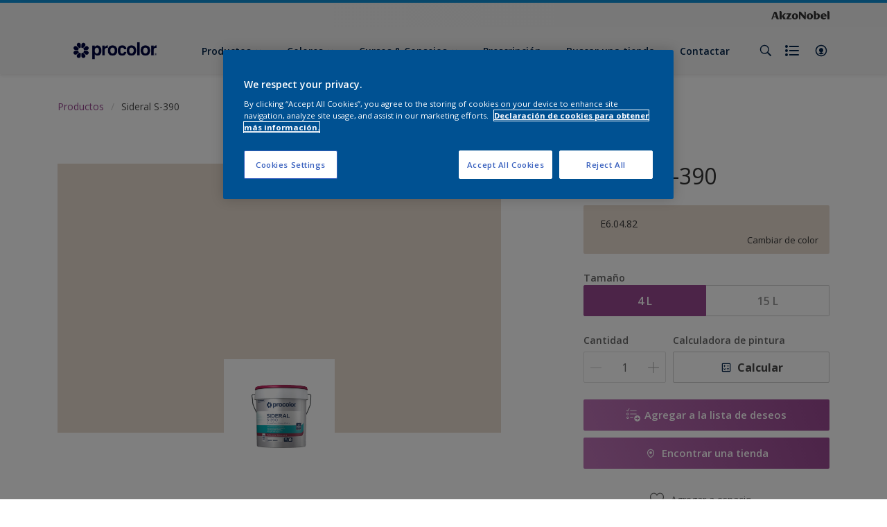

--- FILE ---
content_type: text/html;charset=utf-8
request_url: https://www.procolor.es/es/productos/sideral-s-390/cccId_1477454?size=4L
body_size: 22944
content:

<!DOCTYPE HTML>

<html data-country="es" data-locale="es-ES" dir="ltr" lang="es-ES">


  <head>
    <meta charset="UTF-8"/>
    <title>Sideral S-390 - Plásticas - Procolor</title>
    <meta name="viewport" content="width=device-width, initial-scale=1, shrink-to-fit=no, viewport-fit=cover"/>
    <meta name="keywords" content=" ceras, limpia de polvo,Techos, grasas,,Preparación previa- La superficie ha de estar seca,etc.Superficie nueva (madera,cemento,Procolor,Plásticas, se procederá a su eliminación y se tratará como en superficies nuevas. Más información en Ficha Técnica.,Paredes,Mate,productSeries,ladrillo)- Aplicar 1 manos de Acritec Multiprimer o Selladora AQ. Superficie nueva (albañilería)- Sideral S-390 diluido un 10-15%.
Si la pintura antigua se encuentra mal adherida,yeso, agrietada o desconchada,Interior"/>
    <meta name="description" content="Sideral S-390 - Plásticas - Procolor"/>
    <meta name="template" content="t31-product-detail"/>
    
    
    <meta name="robots" content="index,follow"/>
    
    <meta name="baidu-site-verification" content=""/>
    

    
    
    
    <link rel="canonical" href="https://www.procolor.es/es/productos/sideral-s-390"/>
    
      
      <link rel="alternate" href="https://www.procolor.es/es/productos/sideral-s-390"/>
    
    
    
    <script type="application/ld+json">
      {
  "@context": "https://schema.org/",
  "@type": "Thing",
  "url": "https://www.procolor.es/es/productos/sideral-s-390.html/cccId_1477454-page",
  "name": "Sideral S-390",
  "image": "https://msp.images.akzonobel.com/prd/dh/eesexp/packshots/88/77/d5/5f/packshot_medium.png",
  "description": "Pintura plástica mate profundo de excelente cubrición, para interior y exterior, de buen rendimiento y secado rápido. Su acabado extramate la hace especialmente indicada para disimular imperfecciones de la superficie (ideal para techos y paredes con mucha luz). Además, Sideral S390 tiene como propiedades poseer conservante antimoho, de fácil aplicación, excelente lavabilidad, opacidad, no salpica y no deja rebrillo ni marcas de rodillo."
}
    </script>
    <script>
      if (window.rawData == undefined) {
        window.rawData = [];
      }
    </script>
    
    
      
      
      
     
     
     
     
          <!-- OneTrust Cookies Consent Notice start for procolor.es -->
<script type="text/javascript" src="https://cdn.cookielaw.org/consent/75a1e516-08e6-401c-aebb-8db616181469/OtAutoBlock.js"></script>
<script src="https://cdn.cookielaw.org/scripttemplates/otSDKStub.js" type="text/javascript" charset="UTF-8" data-domain-script="75a1e516-08e6-401c-aebb-8db616181469"></script>
<script type="text/javascript">
function OptanonWrapper() { }
</script><!-- OneTrust Cookies Consent Notice end for procolor.es -->
     
          
     

    



    

    
    




<script data-ot-ignore src="//assets.adobedtm.com/feb986e74bf7/f95cb7da5d29/launch-532cb729038f.min.js" async></script>








    

    
  
    
<link rel="stylesheet" href="/etc.clientlibs/akzonobel-common/clientlibs/clientlib-base.min.d90632675378cdea92e8d65dda23518a.css" type="text/css">



  
  
  
  
  
  
  
  
  
  
  
  
  
  
  
  
  
  
  
  
  
  
  
  



    
  
  
    
<link rel="stylesheet" href="/etc.clientlibs/akzonobel-common/clientlibs/clientlib-site-painters.min.50a23ec31513a0592ffff37a70f12b5d.css" type="text/css">





    
    
    

    

    
    
    

    
  
  <link rel="apple-touch-icon" sizes="180x180" href="/content/dam/akzonobel-painters/procolor/spain/es/favicons/apple-touch-icon-180x180.png"/>
  <link rel="icon" type="image/png" sizes="192x192" href="/content/dam/akzonobel-painters/procolor/spain/es/favicons/icon-192x192.png"/>
  <link rel="icon" type="image/png" sizes="512x512" href="/content/dam/akzonobel-painters/procolor/spain/es/favicons/icon-512x512.png"/>
  <link rel="icon" type="image/png" sizes="32x32" href="/content/dam/akzonobel-painters/procolor/spain/es/favicons/icon-32x32.png"/>
  <link rel="icon" type="image/png" sizes="16x16" href="/content/dam/akzonobel-painters/procolor/spain/es/favicons/icon-16x16.png"/>
  <link rel="shortcut icon" type="image/x-icon" href="/content/dam/akzonobel-painters/procolor/spain/es/favicons/favicon.ico"/>


    
    
    
    
    
    
    

    
    
    
    
    
    
    
    
    
    
    
    
    

    
    
    
    

    
    

    
    

   
    
    
    
    

    
    

    
    

    <script>
      var woodStainBaseUrl = 'https://codtranslucent-tst.azureedge.net/api/colors/';
      window.pageInfo = {
        generic: {
          environment: 'prod',
          dataLayerVersion: '2020may',
          siteCode: 'eesexp',
          colorPopupFlag: 'false',
          displayShippingInformation: 'false'
        },
        user: {
          userID: undefined
        },
        page: {
          info: {
            ID: '8bd54093-f225-34b7-abcc-bd4cabfb515c',
            name: 'Sideral S-390',
            version: '202208072016',
            language: 'es-ES',
            geoRegion: 'ES',
            brand: 'Procolor'
          },
          visualizationInfo: {
            environment: 'prod',
            siteCode: 'eesexp',
            language: 'es-ES',
            brand: 'Procolor',
            name: 'Sideral S-390'
          },
          category: {
            pageType: 'PDP',
            primaryCategory: 'Product',
            subCategory1: undefined,
            subCategory2: undefined,
            subCategory3: undefined,
            subCategory4: undefined,
            subCategory5: undefined,
            templateName: 't31-product-detail'
          },
          attributes: {
            functionalityVersion: '0'
          }
        },
        products: {
          info: {
            ID: '07c46270-5627-428e-ad0a-ace800fc7c93',
            name: 'Sideral S\u002D390',
            brand: 'Procolor',
            colourID: undefined,
            colourName: undefined,
            colourCollectionID: undefined,
            colourCollectionName: undefined,
            glossGroup: undefined,
            finishEffect: undefined,
            texture: undefined,
          },
          category: {
            subCategory1: undefined,
            subCategory2: undefined,
            subCategory3: undefined,
            productType: undefined,
            primaryCategory: 'Plásticas',
          }
        }
      };

      window.globalData = {
        errorMessages: {
          presence: 'Este valor es necesario',
          email: 'El correo electrónico proporcionado es inválido.',
          includesCapital: 'El valor debe contener al menos un capital.',
          includesSpecialCharactersOrNumber: 'El valor debe contener un número o un carácter especial.',
          tooShort: 'Este valor debe ser al menos %{count} carácteres.',
          phoneNumber: 'El número de teléfono proporcionado no es válido',
          telephoneNumber:'The provided telephone number is invalid',
          checkbox: 'Esta casilla es obligatoria.',
          numericality: 'Este valor sólo puede contener números.',
          equality: 'Este valor debe ser igual a %{attribute}',
          inequality: 'This value should not be equal to current password.',
          recaptcha: 'Se requiere el captcha.',
          atLeast: 'Seleccione al menos un valor',
          blockedEmailMessage: 'Emails from this domain are not allowed.'
        },
        api: {
          scrapbook: '/bin/api/scrapbook?domainCode=eesexp',
          shoppingList: '/bin/api/shoppingListSave?page=/content/akzonobel-painters/procolor/es/es/productos/sideral-s-390',
          cartGet: 'content/akzonobel-painters/procolor/es/es/lista-compra.html/api/order/cart_details',
          cartAdd: 'content/akzonobel-painters/procolor/es/es/lista-compra.html/api/v2/cart',
          cartStock: 'content/akzonobel-painters/procolor/es/es/lista-compra.html/api/stock/sku',
          orderHistory: 'content/akzonobel-painters/procolor/es/es/lista-compra.html/api/order/history',
          stock: 'content/akzonobel-painters/procolor/es/es/lista-compra.html/api/stock',
          userLogin: '/bin/api/login?page=/content/akzonobel-painters/procolor/es/es/productos/sideral-s-390',
          colorPopUp: '/bin/api/colorPopUp?page=/content/akzonobel-painters/procolor/es/es/productos/sideral-s-390',
          userLogout: '/bin/api/logout',
          userStatus: '/bin/api/status?domainCode=eesexp',
          b2cUserStatus: '/bin/api/b2c-sso?path=/content/akzonobel-painters/procolor/es/es/productos/sideral-s-390&domainCode=eesexp',
          userRecovery: '/bin/api/password?page=/content/akzonobel-painters/procolor/es/es/productos/sideral-s-390&domainCode=eesexp',
          userForgot: '/bin/api/forgot-password?domainCode=eesexp&page=/content/akzonobel-painters/procolor/es/es/productos/sideral-s-390',
          order: 'content/akzonobel-painters/procolor/es/es/lista-compra.html/api/order',
          documents: '/bin/api/documents?domainCode=eesexp&language=es',
          storeLocationsOffices: '/bin/api/v2/store-locations-list',
          storeLocations: '/bin/api/v2/store-locations-countries',
          salesLocationsOffices: '/bin/api/v2/sales-representatives',
          salesLocations: '/bin/api/v2/sales-representatives',
          vocProducts: '/bin/api/v1/calculator/build?page=/content/akzonobel-painters/procolor/es/es/productos/sideral-s-390',
          woodStainBaseUrl: woodStainBaseUrl
        },
        translations: {
          genericRequestError: "Algo salió mal, inténtalo de nuevo.",
          accountSuccessMessage: "Details updated Successfully",
          colorScrapbookSuccessMessage: "Color añadido a <a href=\"/#\">Favoritos</a>.",
          articleScrapbookSuccessMessage: "Artículo añadido a <a href=\"/#\">Favoritos</a>.",
          productScrapbookSuccessMessage:"Producto añadido a <a href=\"/#\">Favoritos</a>.",
          loginScrapbookMessage:  "¡No estas identificado! Para ver o guardar tu proyecto asegurate <button type='button' class='js-login-button'>de iniciar sesión</button> o <button type ='button' class='js-register-button'> Registrarse</button>",
          addToCartSuccessMessage: "El producto fue agregado exitosamente a su carrito",
          addToCartOutOfStockMessage: "The product is out of stock",
          kilometers: "km",
          miles: "miles",
          squareMeters: "m²",
          compare: "Comparar",
          seeCompared:"Ver comparado",
          contactFormSentButton:"Enviada",
          contactFormSendButton:"Enviar",
          productWorkspaceSuccessMessage: "Hemos agregado su producto a <a href=\"/es/workspace/detail?spaceId={spaceId}\">Your {spaceName} space</a>.",
          colorWorkspaceSuccessMessage: "Hemos añadido tu color a  <a href=\"/es/workspace/detail?spaceId={spaceId}\">Your {spaceName} space</a>.",
          removeProductFromWorkspace: "We’ve deleted the product. <button type='button' data-item-id='{itemId}' data-item-type='{type}'class='js-undo-button'>deshacer</button>",
          removeColorFromWorkspace: "We’ve deleted the color. <button type='button' data-item-id='{itemId}' data-item-type='{type}'class='js-undo-button'>deshacer</button>",
          addToShoppingList: "Hemos agregado el probador {product} a su lista de compras <a href=\"/es/shoppinglist\">lista de la compra</a>.",
          removeFromShoppingList: "Hemos eliminado {product} de su lista de compras <a href=\"/es/shoppinglist\">lista de la compra</a>.",
          removeTesterShoppingList: "We’ve removed drytester from your <a href=\"/es/shoppinglist\">lista de la compra</a>.",
          buyNow:"Buy from retailer",
          acceptCookies:"Para ver el vídeo cambia tus Preferencias de Cookies aceptándolas todas."
        },
        url: {
          comparePagePath: '/es/comparacion'
        },
        config: {
          enableScrapbook:false,
          enableSurvey:true
        },
        bazaarVoice: {
          enabled: false,
          environment: 'production',
          brand: '',
          country: 'ES',
          locale: 'es'
        }
      };
      try {
        window.userObj = JSON.parse(window.localStorage.getItem("loginSession"));
        <!--/* Some of the clientlibs rewrites userID and set it to empty value. This code invokes after libs are loaded. */-->
        window.addEventListener("load", function(){
          window.pageInfo.user.userID = window.userObj?.uuid;
        });
      } catch (e) {
        window.userObj = null;
      }
    </script>
    
    
  </head>


<body class="product-page page basicpage font-es-ES  " data-theme=" " data-shop-root="content/akzonobel-painters/procolor/es/es/lista-compra.html" data-sitecode="eesexp" data-editor="false">
      <a href="#app" class="skip-link">Skip to main content</a>






  



  <main id="app">
  <div data-component="app-root" class="app-root" data-page-id="/content/akzonobel-painters/procolor/es/es/productos/sideral-s-390/jcr:content">
    
    
  

  <div data-component="a41-alert" class="a41-alert" role="alert" data-type="info">
    <div class="content-wrapper s-no-padding">
      <div class="grid">
        <div class="col col-12">
          <div class="alert-body body-copy-xs ">
            <div class="js-icon">
              
            </div>
            <div class="js-alert-body">
              
            </div>
            <button class="close-button js-close-button" aria-label="Close the alert">
              
  <span class="icon " data-component="icon" data-icon="cross"></span>

            </button>
          </div>
        </div>
      </div>
    </div>
  </div>


    
    








<header data-component="s1-header" data-id="s1_header-957500222" data-back-ground-color="false" data-azureb2c-enabled="false" data-is-geolocation-site-switcher="false" class="s1-header full-layout cp-top-spacing-none cp-bottom-spacing-none style-default  " data-geolocation-content-api="/bin/api/languagelist?countryPagePath=/content/akzonobel-painters/procolor/es/es/productos/sideral-s-390" data-scroll-component>
  <div class="header-backdrop js-backdrop"></div>
  <nav>
    

  <div class="m60-corporate-bar full-layout " data-component="m60-corporate-bar" data-is-gradient="false">
    <div class="content-wrapper s-no-padding">
      
      
      
      
      
      <div class="corporate-logo">
          
            
        
        <a href="http://www.akzonobel.com" target="_blank" aria-label="Corporate logo">
  <span class="icon " data-component="icon" data-icon="akzoNobel-logo"></span>
</a>
        
      </div>
    </div>
  </div>


    <div class="content-wrapper main-nav-wrapper js-main-nav">
      <div class="grid">
        <button class="hamburger-icon js-menu-button" aria-label="Menu">
          <span class="hamburger-bars"></span>
        </button>
        <div class="col logo-wrapper col-3 col-m-2 ">
          <a href="https://procolor.es/es" class="logo js-logo " aria-label="Logo">
            
  
  
  
  
  
  
  
  
  
  <picture class="a3-image " data-component="a3-image">
    
    <source media="(max-width: 768px)" class="js-small-image" data-srcset="//images.akzonobel.com/akzonobel-painters/procolor/spain/es/logo-procolor-rgb2x.png?impolicy=.auto%26imwidth%3D384"/>
    <img data-src="//images.akzonobel.com/akzonobel-painters/procolor/spain/es/logo-procolor-rgb2x.png?impolicy=.auto%26imwidth%3D384" alt="Brand Logo" class="image js-normal-image    lazyload" itemprop="image"/>
  </picture>

          </a>
        </div>
        <div class="col col-5 col-l-10 navigation-wrapper" data-longer-logo="0">
          
  <div class="m29-primary-navigation" data-component="m29-primary-navigation">
    <div class="primary-navigation-wrapper js-primary-navigation-wrapper">
        <ul class="navigation-menu">

          
          <li class="has-dropdown  body-copy-s">
            <button class="js-dropdown-item custom-btn" aria-haspopup="true" aria-expanded="false" target="_self">
              <span class="menu-title">
                Productos
              </span>
              
              
  <span class="icon " data-component="icon" data-icon="chevron-down"></span>

            </button>
            <ul class="sub-menu js-sub-item">
              <li>
                <a href="/es/productos" target="_self">
                  Productos</a>
              </li>
<li>
                <a href="/es/fichas-tecnicas" target="_self">
                  Documentación Técnica</a>
              </li>

            </ul>
          </li>
        

          
          <li class="has-dropdown  body-copy-s">
            <button class="js-dropdown-item custom-btn" aria-haspopup="true" aria-expanded="false" target="_self">
              <span class="menu-title">
                Colores
              </span>
              
              
  <span class="icon " data-component="icon" data-icon="chevron-down"></span>

            </button>
            <ul class="sub-menu js-sub-item">
              <li>
                <a href="/es/colecciones" target="_self">
                  Cartas de color</a>
              </li>
<li>
                <a href="/es/colores/filters/c_7929" target="_self">
                  Todos los colores</a>
              </li>
<li>
                <a href="/es/herramientas" target="_self">
                  Herramientas</a>
              </li>

            </ul>
          </li>
        

          
          <li class="has-dropdown  body-copy-s">
            <button class="js-dropdown-item custom-btn" aria-haspopup="true" aria-expanded="false" target="_self">
              <span class="menu-title">
                Cursos &amp; Consejos
              </span>
              
              
  <span class="icon " data-component="icon" data-icon="chevron-down"></span>

            </button>
            <ul class="sub-menu js-sub-item">
              <li>
                <a href="https://procoloracademy.es" target="_self">
                  Cursos Procolor Academy</a>
              </li>
<li>
                <a href="/es/formacion/soporte" target="_self">
                  Consejos</a>
              </li>
<li>
                <a href="/es/formacion/preguntas-frequentes" target="_self">
                  Preguntas frecuentes</a>
              </li>

            </ul>
          </li>
        

          
          <li class="  body-copy-s">
            <a aria-haspopup="false" aria-expanded="false" target="_self" href="/es/servicio-prescripcion">
              <span class="menu-title">
                Prescripción
              </span>
              
              
            </a>
            
          </li>
        

          
          <li class="  body-copy-s">
            <a aria-haspopup="false" aria-expanded="false" target="_self" href="/es/centros-procolor">
              <span class="menu-title">
                Buscar una tienda
              </span>
              
              
            </a>
            
          </li>
        

          
          <li class="  body-copy-s">
            <a aria-haspopup="false" aria-expanded="false" target="_self" href="/es/contacto">
              <span class="menu-title">
                Contactar
              </span>
              
              
            </a>
            
          </li>
        </ul>
    </div>

    

  <div class="m60-corporate-bar full-layout " data-component="m60-corporate-bar" data-is-gradient="false">
    <div class="content-wrapper s-no-padding">
      
      
      
      
      
      <div class="corporate-logo">
          
            
        
        <a href="http://www.akzonobel.com" target="_blank" aria-label="Corporate logo">
  <span class="icon " data-component="icon" data-icon="akzoNobel-logo"></span>
</a>
        
      </div>
    </div>
  </div>

  </div>

          
  <div class="m43-secondary-navigation" data-component="m43-secondary-navigation" data-iscart-enabled="false">
    
    
    
    
    

    <ul class="secondary-navigation-menu">

      <li>
        
    
    
    <button class="a8-icon-button js-search-button
             " data-component="a8-icon-button" aria-label="Search">
      
  <span class="icon " data-component="icon" data-icon="search"></span>

      
    </button>
  
      </li>

      <li class="js-shopping-list">
        
    
    
    <a class="a8-icon-button 
             " data-component="a8-icon-button" href="/es/shoppinglist" aria-label="Shopping list">
      
  <span class="icon " data-component="icon" data-icon="shopping-list-empty"></span>

      
    </a>
  
        <span class="product-amount body-copy-xs js-shopping-list-amount"></span>
      </li>

      


      

      
      
      <li class="js-user-button" data-login-label="Mi espacio de trabajo" data-logout-label="Mi espacio de trabajo"></li>
    </ul>

    
  <div data-component="m12-my-account-dropdown" class="m12-my-account-dropdown" data-logged-in="false" data-redirect-url="https://procolor.es/es/productos/sideral-s-390.html/cccId_1477454-page" data-domain-code="eesexp" data-is-azure-enabled="false">
    <button class="close-button js-close-button">
      
  <span class="icon " data-component="icon" data-icon="cross"></span>

    </button>

    
  <span class="icon user-icon" data-component="icon" data-icon="user"></span>


    <div class="details">
       <span class="blockquote title">
          Su configuración
       </span>

      
    
    
    
    
    
    
    
    
    <button data-component="a122-primary-button" class="a122-primary-button  
              js-login-button   " data-icon-alignment="left">
      
      
      <span class="cta-text body-copy-rg">Mi espacio de trabajo</span>
      
      
    </button>
  
      <span class="register body-copy-s">
        ¿Aún no tienes una cuenta? 
        <span class="register-cta js-register-button" role="button">Registrar aquí</span>
      </span>

      <div class="my-account-footer">
        
          
  
  
  

  <a class="a2-text-link body-copy-s js-favourite-button  " data-component="a2-text-link" data-label="mi espacio de trabajo" href="/es/workspace" target="_self">
    
  <span class="icon icon" data-component="icon" data-icon="favourite-empty"></span>

    
    <div class="text-link-label ">
      
      <span>mi espacio de trabajo</span>
    </div>
    
    
    
  </a>

        
        
      </div>
    </div>
    <div class="logged-in-details">
      
      
        
  
  
  

  <a class="a2-text-link blockquote title  " data-component="a2-text-link" data-label="Su configuración" href="/es/my-account" target="_self">
    
    
    <div class="text-link-label ">
      
      <span>Su configuración</span>
    </div>
    
    
    
  </a>

      <span class="user-name body-copy-xs js-user-name"></span>

      <div class="my-account-footer">
        
  
  
  

  <a class="a2-text-link body-copy-s js-logout-button  " data-component="a2-text-link" data-label="Cerrar sesión" href="#" target="_self">
    
  <span class="icon " data-component="icon" data-icon="logout"></span>

    
    <div class="text-link-label ">
      
      <span>Cerrar sesión</span>
    </div>
    
    
    
  </a>

        
          
  
  
  

  <a class="a2-text-link body-copy-s js-favourite-button  " data-component="a2-text-link" data-label="mi espacio de trabajo" href="/es/workspace" target="_self">
    
  <span class="icon icon" data-component="icon" data-icon="favourite-empty"></span>

    
    <div class="text-link-label ">
      
      <span>mi espacio de trabajo</span>
    </div>
    
    
    
  </a>

        
        
      </div>
      
      <div class="my-account-delete js-ad-link">
        
        
        
  
  
  

  <button class="a2-text-link body-copy-s delete-account-link js-delete-account-button  " data-component="a2-text-link" data-label="Delete Account" target="_self">
    
    
    <div class="text-link-label ">
      <span>Eliminar cuenta</span>
      
    </div>
    
    
    
  </button>

     </div>
     
    </div>
  </div>


  </div>

        </div>
      </div>
      <div class="notification-wrapper js-notifications">
        
      </div>
    </div>

    
    
  
  
  <div data-component="m10-search-bar" class="m10-search-bar">
    <form action="/es/buscar" method="GET" novalidate class="js-form" data-suggestions-api="/bin/api/search?page=/content/akzonobel-painters/procolor/es/es/productos/sideral-s-390" data-hybrid-search="false">
      
    
    
    <button class="a8-icon-button js-search-button search-button
             " data-component="a8-icon-button" aria-label="Search" type="submit">
      
  <span class="icon " data-component="icon" data-icon="search"></span>

      
    </button>
  
      <div class="input-wrapper">
        <input type="text" class="search-field body-copy-rg js-search-input override-focus-visible" aria-label="search-field" name="search" placeholder="Search"/>
        <div class="clear-button js-clear-button-wrapper">
          
  
  
  

  <button class="a2-text-link body-copy-s js-clear-button  " type="button" data-component="a2-text-link" data-label="Borrar" target="_self">
    
    
    <div class="text-link-label ">
      
      <span>Borrar</span>
    </div>
    
    
    
  </button>

        </div>
      </div>
      
    
    
    <button class="a8-icon-button js-close-button close-button
             " data-component="a8-icon-button" aria-label="Close" type="button">
      
  <span class="icon " data-component="icon" data-icon="cross"></span>

      
    </button>
  
    </form>
  </div>

    <div class="suggestion-container js-suggestion-container" data-no-results-title="No hay resultados para" data-no-results-content="No hemos encontrado ningún resultado. Vuelve a buscar." data-show-all-label="Mostrar todos los resultados" data-show-all-url="/es/buscar" data-is-author="false" data-is-sustainable2d-enabled="false" data-default-wood-type="dark">
    </div>
  </nav>
  
</header>








<section data-component="c36-login" class="c36-login" data-id="c36_login_copy-610547090" data-disable-captcha="false">
  <div class="mask js-mask" role="presentation"></div>
    <div class="modal js-modal">
      <header>
        
    
    
    <button class="a8-icon-button close-button js-close-button
             " data-component="a8-icon-button" title="Cerrar">
      
  <span class="icon " data-component="icon" data-icon="cross"></span>

      
    </button>
  
      </header>
      <div class="card-container js-card">

        
        
        

  <section data-component="m31-form-content" class="m31-form-content" data-state="login">
    <header class="form-content-header">
      
      <p class="header-04 title">¡Que bueno verte!</p>
    </header>
    
          
     
  <div class="m36-login-form" data-component="m36-login-form">
    <form class="login-form js-form" action="/bin/api/login" method="POST" novalidate>
      












 
 

    

    

    

    

    

    


<div class="a11-input-field js-input-parent js-email" data-component="a11-input-field">
 <div class="input-wrapper">
   
   <label class="text-label body-copy-s">
     Dirección de correo electrónico 
     
       <span class="required">*</span>
     
   </label>
   <div class="wrapper">
     <input type="email" class="text-input js-text-input js-input body-copy-s js-email" name="email" placeholder="Ingrese su e-mail aquí" data-required="true" autocomplete="username"/>           
     
   </div>
  </div>
</div>

      












 
 

    

    

    

    

    

    


<div class="a11-input-field js-input-parent js-password" data-component="a11-input-field">
 <div class="input-wrapper">
   
   <label class="text-label body-copy-s">
     Contraseña 
     
       <span class="required">*</span>
     
   </label>
   <div class="wrapper">
     <input type="password" class="text-input js-text-input js-input body-copy-s js-password" name="password" placeholder="Introduce una contraseña" data-required="true" autocomplete="current-password"/>           
     <button class="password-visibility js-password-visibility" type="button" data-show="Ver clave " data-hide="Ocultar clave">
       
  <span class="icon view-show" data-component="icon" data-icon="view-show"></span>

       
  <span class="icon view-hide" data-component="icon" data-icon="view-hide"></span>

     </button>
   </div>
  </div>
</div>

      <button class="body-copy-s forgot-button js-button" data-target="forgot-password" type="button">
        ¿Has olvidado tu contraseña?</button>
      
  

  <div class="recaptcha" data-component="recaptcha" data-sitekey="6Les3c8ZAAAAAAslTygkG6rPmb1XRIBC_GQORHu-" data-language="es-ES">
    <div class="js-widget"></div>
  </div>

      
    
    
    
    
    
    
    
    
    <button data-component="a122-primary-button" type="submit" class="a122-primary-button  
              login-button js-submit   " data-icon-alignment="left">
      
      <span class="cta-text body-copy-rg">Iniciar sesión</span>
      
      
      
    </button>
  
    </form>
  </div>

        
    <footer class="form-content-footer">
      <p class="body-copy-s">¿Aún no tienes una cuenta?</p>
      <button class="body-copy-s footer-link" data-target="register">
        Registrar aquí
      </button>
    </footer>
  </section>


        
        
        

  <section data-component="m31-form-content" class="m31-form-content" data-state="register">
    <header class="form-content-header">
      
      <p class="header-04 title">Bienvenido a Procolor</p>
    </header>
    
            
  <div class="m37-register-form" data-component="m37-register-form">
    <form class="register-form js-form" action="/bin/api/register?page=/content/akzonobel-painters/procolor/es/es/productos/sideral-s-390" method="POST" novalidate>
      












 
 

    

    

    

    

    

    


<div class="a11-input-field js-input-parent input" data-component="a11-input-field">
 <div class="input-wrapper">
   
   <label class="text-label body-copy-s">
     Dirección de correo electrónico 
     
       <span class="required">*</span>
     
   </label>
   <div class="wrapper">
     <input type="email" class="text-input js-text-input js-input body-copy-s input" name="email" placeholder="Ingrese su e-mail aquí" data-required="true" autocomplete="username"/>           
     
   </div>
  </div>
</div>

      












 
 

    

    

    

    

    

    


<div class="a11-input-field js-input-parent input" data-component="a11-input-field">
 <div class="input-wrapper">
   
   <label class="text-label body-copy-s">
     Contraseña 
     
       <span class="required">*</span>
     
   </label>
   <div class="wrapper">
     <input type="password" class="text-input js-text-input js-input body-copy-s input" name="password" placeholder="Introduce una contraseña" data-required="true" autocomplete="new-password"/>           
     <button class="password-visibility js-password-visibility" type="button" data-show="Ver clave " data-hide="Ocultar clave">
       
  <span class="icon view-show" data-component="icon" data-icon="view-show"></span>

       
  <span class="icon view-hide" data-component="icon" data-icon="view-hide"></span>

     </button>
   </div>
  </div>
</div>

      
     
  <div class="m83-password-requirements " data-component="m83-password-requirements">
    <p class="body-copy-s password-requirements-title">Requisitos de contraseña</p>
    <ul>
      
      <li class="body-copy-s" data-password-requirement="includesCapital">
        
  <span class="icon icon" data-component="icon" data-icon="checkmark"></span>

        Al menos una mayúscula
      </li>
      <li class="body-copy-s" data-password-requirement="includesSpecialCharactersOrNumber">
        
  <span class="icon icon" data-component="icon" data-icon="checkmark"></span>

        Al menos un caracter o número especial
      </li>
      <li class="body-copy-s" data-password-requirement="length|presence">
        
  <span class="icon icon" data-component="icon" data-icon="checkmark"></span>

        Mínimo de 8 caracteres
      </li>
    </ul>
  </div>

      
  

  <div class="recaptcha" data-component="recaptcha" data-sitekey="6Les3c8ZAAAAAAslTygkG6rPmb1XRIBC_GQORHu-" data-language="es-ES">
    <div class="js-widget"></div>
  </div>

      
    
    
    
    
    
    
    
    
    <button data-component="a122-primary-button" type="submit" class="a122-primary-button  
              login-button js-submit   " data-icon-alignment="left">
      
      <span class="cta-text body-copy-rg">Registra una nueva cuenta</span>
      
      
      
    </button>
  
    </form>
  </div>

        
    <footer class="form-content-footer">
      <p class="body-copy-s">¿Tienes ya una cuenta?</p>
      <button class="body-copy-s footer-link" data-target="login">
        Inicia sesión aquí
      </button>
    </footer>
  </section>


        
        
        

  <section data-component="m31-form-content" class="m31-form-content" data-state="terms">
    <header class="form-content-header">
      
  <span class="icon title-icon" data-component="icon" data-icon="terms-illustration"></span>

      <p class="header-04 title">Registrar con email</p>
    </header>
    
          
  <div class="m33-terms" data-component="m33-terms">
    <form class="terms-form js-form" action="/bin/api/register?page=/content/akzonobel-painters/procolor/es/es/productos/sideral-s-390" method="POST" novalidate>
      <input type="hidden" name="email"/>
      <input type="hidden" name="password"/>
      <input type="hidden" name="g-recaptcha-response" aria-label="Google reCAPTCHA response"/>
      
  
  
  
       
  <div class="a15-checkbox js-input-parent " data-component="a15-checkbox">
    <label for="privacy-policy" class="checkbox-label-wrapper ">
      <input type="checkbox" id="privacy-policy" name="privacy-policy" class="checkbox-input js-checkbox-input " aria-hidden="true" tabindex="-1"/>
      <span class="checkbox">
        <span class="checkbox-icon">
          
  <span class="icon " data-component="icon" data-icon="checkmark"></span>

        </span>
      </span>
      <span class="checkbox-label-title body-copy-s" data-label="&lt;p>Al marcar esta casilla, confirmo que he leído y acepto que tratamos su información de acuerdo con nuestros &lt;a href=&#34;/content/akzonobel-painters/procolor/es/es/aviso-legal.html&#34; target=&#34;_blank&#34;>Términos y condiciones&lt;/a> y nuestra &lt;a href=&#34;/content/akzonobel-painters/procolor/es/es/declaracion-de-privacidad-new.html&#34; target=&#34;_blank&#34;>Política de privacidad&lt;/a>.&lt;/p>
">
        <p>Al marcar esta casilla, confirmo que he leído y acepto que tratamos su información de acuerdo con nuestros <a href="/es/aviso-legal" target="_blank">Términos y condiciones</a> y nuestra <a href="/es/declaracion-de-privacidad-new" target="_blank">Política de privacidad</a>.</p>

        
        
        
        
      </span>
    </label>
    
  </div>


      
  
  
  
       
  <div class="a15-checkbox js-input-parent " data-component="a15-checkbox">
    <label for="newsletter" class="checkbox-label-wrapper ">
      <input type="checkbox" id="newsletter" name="newsletter" class="checkbox-input js-checkbox-input " aria-hidden="true" tabindex="-1"/>
      <span class="checkbox">
        <span class="checkbox-icon">
          
  <span class="icon " data-component="icon" data-icon="checkmark"></span>

        </span>
      </span>
      <span class="checkbox-label-title body-copy-s" data-label="&lt;p>Al marcar esta casilla, doy mi consentimiento para recibir correos electrónicos de marketing.&lt;/p>
&lt;p>Puede darse de baja en cualquier momento haciendo clic en el enlace de cancelación en la parte inferior de nuestros correos electrónicos.&lt;/p>
">
        <p>Al marcar esta casilla, doy mi consentimiento para recibir correos electrónicos de marketing.</p>
<p>Puede darse de baja en cualquier momento haciendo clic en el enlace de cancelación en la parte inferior de nuestros correos electrónicos.</p>

        
        
        
        
      </span>
    </label>
    
  </div>


      
      
    
    
    
    
    
    
    
    
    <button data-component="a122-primary-button" type="submit" class="a122-primary-button  
              js-submit   " data-icon-alignment="left">
      
      <span class="cta-text body-copy-rg">Crear cuenta </span>
      
      
      
    </button>
  
      <script type="text/json" class="js-explanation-content">
        {
          "title": "<p>  <\/p>\r\n",
          "copy": "<p class=\"body-copy-s\">\u00A0\u00A0</p>\r\n"
        }
      </script>
    </form>
  </div>

        
    <footer class="form-content-footer">
      <p class="body-copy-s">¿Estás preocupado por tu privacidad?</p>
      <a class="body-copy-s footer-link" href="/es/declaracion-de-privacidad-new">
        Lea nuestra política de privacidad.
      </a>
    </footer>
  </section>


        
        
        

  <section data-component="m31-form-content" class="m31-form-content" data-state="registration-success">
    <header class="form-content-header">
      
  <span class="icon title-icon" data-component="icon" data-icon="account-illustration"></span>

      <p class="header-04 title">¡Gracias  por registrarte!</p>
    </header>
    
          <div class="base-content">
            <p class="body-copy-s base-description">Pronto recibirás noticias sobre nuevos colores e inspiraciones de ambientes en tu correo electrónico.</p>
            
    
    
    
    
    
    
    
    
    <button data-component="a122-primary-button" class="a122-primary-button  
              js-registration-success-button   " data-icon-alignment="left">
      
      <span class="cta-text body-copy-rg">Iniciar sesión</span>
      
      
      
    </button>
  
          </div>
        
    <footer class="form-content-footer">
      <p class="body-copy-s">Preocupações com sua privacidade?</p>
      <a class="body-copy-s footer-link" href="/es/declaracion-de-privacidad-new">
        Lea nuestra Política de privacidad.
      </a>
    </footer>
  </section>


        
        
        

  <section data-component="m31-form-content" class="m31-form-content" data-state="registration-duplicate">
    <header class="form-content-header">
      
  <span class="icon title-icon" data-component="icon" data-icon="account-illustration"></span>

      <p class="header-04 title">Registration complete</p>
    </header>
    
          <div class="base-content">
            <p class="body-copy-s base-description js-duplicate-message" data-description=" {email} already reigstered. Please login."></p>
            
    
    
    
    
    
    
    
    
    <button data-component="a122-primary-button" class="a122-primary-button  
              js-login-button   " data-icon-alignment="left">
      
      <span class="cta-text body-copy-rg">Login</span>
      
      
      
    </button>
  
          </div>
        
    <footer class="form-content-footer">
      <p class="body-copy-s">If you have concerns about your privacy?</p>
      <a class="body-copy-s footer-link" href="#">
        Read our privacy policy
      </a>
    </footer>
  </section>


        
        
        

  <section data-component="m31-form-content" class="m31-form-content" data-state="forgot-password">
    <header class="form-content-header">
      
  <span class="icon title-icon" data-component="icon" data-icon="password-illustration"></span>

      <p class="header-04 title">¿Olvidaste tu contraseña?</p>
    </header>
    
          
     
  <div class="m38-forgot-password-form" data-component="m38-forgot-password-form">
    <p class="body-copy-s forgot-title">Indica la dirección de correo electrónico asociada a tu cuenta</p>
    <form class="forgot-password-form js-form" action="/bin/api/forgot-password?domainCode=eesexp&page=/content/akzonobel-painters/procolor/es/es/productos/sideral-s-390" method="POST" novalidate>
      












 
 

    

    

    

    

    

    


<div class="a11-input-field js-input-parent input" data-component="a11-input-field">
 <div class="input-wrapper">
   
   <label class="text-label body-copy-s">
     Dirección de correo electrónico 
     
       <span class="required">*</span>
     
   </label>
   <div class="wrapper">
     <input type="email" class="text-input js-text-input js-input body-copy-s input" name="email" placeholder="Ingrese su e-mail aquí" data-required="true" autocomplete="username"/>           
     
   </div>
  </div>
</div>

      
      
    
    
    
    
    
    
    
    
    <button data-component="a122-primary-button" type="submit" class="a122-primary-button  
              js-submit   " data-icon-alignment="left">
      
      <span class="cta-text body-copy-rg">Enviar</span>
      
      
      
    </button>
  
    </form>
  </div>

        
    <footer class="form-content-footer">
      <p class="body-copy-s"></p>
      <button class="body-copy-s footer-link" data-target="login">
        Atrás para login2
      </button>
    </footer>
  </section>


        
        
        

  <section data-component="m31-form-content" class="m31-form-content" data-state="change-password-success">
    <header class="form-content-header">
      
      <p class="header-04 title">Restablecer tu contraseña</p>
    </header>
    
          <div class="base-content">
            <p class="body-copy-s base-description">Seleccioná una nueva contraseña a continuación. Debe tener al menos 6 caracteres y 1  número.</p>
            
            
    
    
    
    
    
    
    
    
    <button data-component="a122-primary-button" class="a122-primary-button  
              js-Nueva contraseña-button   " data-icon-alignment="left">
      
      <span class="cta-text body-copy-rg">Guardar nueva contraseña</span>
      
      
      
    </button>
  
          </div>
        
    
  </section>


        
        
        

  <section data-component="m31-form-content" class="m31-form-content" data-state="email-sent">
    <header class="form-content-header">
      
  <span class="icon title-icon" data-component="icon" data-icon="plane-illustration"></span>

      <p class="header-04 title">¿Olvidaste tu contraseña??</p>
    </header>
    
          <div class="base-content">
            <p class="body-copy-s base-description js-sent-message" data-description="Revise su bandeja de entrada para restablecer su contraseña"></p>
            
    
    
    
    
    
    
    
    
    <button data-component="a122-primary-button" class="a122-primary-button  
              js-login-button   " data-icon-alignment="left">
      
      <span class="cta-text body-copy-rg">Volver para iniciar sesión </span>
      
      
      
    </button>
  
          </div>
        
    
  </section>



        
        

  <section data-component="m31-form-content" class="m31-form-content" data-state="survey">
    <header class="form-content-header">
      
      <p class="header-04 title">Para obtener más inspiración a medida contesta las 4 preguntas siguientes </p>
    </header>
    
          

  
  
  
  
  
        

  <div class="m19-survey-form" data-component="m19-survey-form" data-error>
    
  <div class="a34-body-copy body-copy-s wysiwyg" data-component="a34-body-copy">
    <div class="js-camp-temp-text-color ">
      
      Usaremos esto para proporcionarle información útil.
    </div>
    
  </div>

    <form action="/bin/api/newsletter/subscribe/survey?domainCode=eesexp&locale=es&path=/content/akzonobel-painters/procolor/es/es/conf/admin/jcr:content/root/responsivegrid/c36_login_copy" class="js-form" method="POST">
      
        <fieldset>
          <span class="body-copy-rg fieldset-count">1</span>
          <p class="blockquote fieldset-title">Qué función te describe mejor?</p>
          <span class="error-portal error-portal-when"></span>
          
            
              

  <div class="a13-radio js-input-parent " data-component="a13-radio" data-group="when">
    <label class="radio-button-label-wrapper" for="when-gq1aPintorProfesional">
      <span class="radio-button-label-title body-copy-s">Pintor/Decorador profesional</span>
      <input type="radio" name="when" id="when-gq1aPintorProfesional" data-value="gq1aPintorProfesional" value="gq1aPintorProfesional" class="radio-button-input " aria-hidden="true" tabindex="-1"/>
      <div class="radio-button-custom-indicator"></div>
    </label>
  </div>

            
            
          
            
              

  <div class="a13-radio js-input-parent " data-component="a13-radio" data-group="when">
    <label class="radio-button-label-wrapper" for="when-gq1bConsumidor">
      <span class="radio-button-label-title body-copy-s">Consumidor (propietario de una vivienda)</span>
      <input type="radio" name="when" id="when-gq1bConsumidor" data-value="gq1bConsumidor" value="gq1bConsumidor" class="radio-button-input " aria-hidden="true" tabindex="-1"/>
      <div class="radio-button-custom-indicator"></div>
    </label>
  </div>

            
            
          
            
              

  <div class="a13-radio js-input-parent " data-component="a13-radio" data-group="when">
    <label class="radio-button-label-wrapper" for="when-gq1cArquitecto">
      <span class="radio-button-label-title body-copy-s">Arquitecto/diseñador/director de proyectos</span>
      <input type="radio" name="when" id="when-gq1cArquitecto" data-value="gq1cArquitecto" value="gq1cArquitecto" class="radio-button-input " aria-hidden="true" tabindex="-1"/>
      <div class="radio-button-custom-indicator"></div>
    </label>
  </div>

            
            
          
            
              

  <div class="a13-radio js-input-parent " data-component="a13-radio" data-group="when">
    <label class="radio-button-label-wrapper" for="when-gq1dGeneralista">
      <span class="radio-button-label-title body-copy-s">Generalista / Manitas (ofrece múltiples servicios)</span>
      <input type="radio" name="when" id="when-gq1dGeneralista" data-value="gq1dGeneralista" value="gq1dGeneralista" class="radio-button-input " aria-hidden="true" tabindex="-1"/>
      <div class="radio-button-custom-indicator"></div>
    </label>
  </div>

            
            
          
            
              

  <div class="a13-radio js-input-parent " data-component="a13-radio" data-group="when">
    <label class="radio-button-label-wrapper" for="when-gq1eContratista">
      <span class="radio-button-label-title body-copy-s">Contratista</span>
      <input type="radio" name="when" id="when-gq1eContratista" data-value="gq1eContratista" value="gq1eContratista" class="radio-button-input " aria-hidden="true" tabindex="-1"/>
      <div class="radio-button-custom-indicator"></div>
    </label>
  </div>

            
            
          
            
              

  <div class="a13-radio js-input-parent " data-component="a13-radio" data-group="when">
    <label class="radio-button-label-wrapper" for="when-gq1fOtros">
      <span class="radio-button-label-title body-copy-s">Otros</span>
      <input type="radio" name="when" id="when-gq1fOtros" data-value="gq1fOtros" value="gq1fOtros" class="radio-button-input " aria-hidden="true" tabindex="-1"/>
      <div class="radio-button-custom-indicator"></div>
    </label>
  </div>

            
            
          
        </fieldset>
      
        <fieldset>
          <span class="body-copy-rg fieldset-count">2</span>
          <p class="blockquote fieldset-title">Qué información te gustaría recibir de nosotros?</p>
          <span class="error-portal error-portal-what"></span>
          
            
            
              
  
  
  
       
  <div class="a15-checkbox js-input-parent " data-component="a15-checkbox">
    <label for="what-gq2SobreProductos" class="checkbox-label-wrapper ">
      <input type="checkbox" id="what-gq2SobreProductos" name="what" class="checkbox-input js-checkbox-input " data-value="gq2SobreProductos" aria-hidden="true" tabindex="-1" value="gq2SobreProductos"/>
      <span class="checkbox">
        <span class="checkbox-icon">
          
  <span class="icon " data-component="icon" data-icon="checkmark"></span>

        </span>
      </span>
      <span class="checkbox-label-title body-copy-s" data-label="Información sobre productos">
        Información sobre productos
        
        
        
        
      </span>
    </label>
    
  </div>

            
          
            
            
              
  
  
  
       
  <div class="a15-checkbox js-input-parent " data-component="a15-checkbox">
    <label for="what-gq2Servicios" class="checkbox-label-wrapper ">
      <input type="checkbox" id="what-gq2Servicios" name="what" class="checkbox-input js-checkbox-input " data-value="gq2Servicios" aria-hidden="true" tabindex="-1" value="gq2Servicios"/>
      <span class="checkbox">
        <span class="checkbox-icon">
          
  <span class="icon " data-component="icon" data-icon="checkmark"></span>

        </span>
      </span>
      <span class="checkbox-label-title body-copy-s" data-label="Servicios">
        Servicios
        
        
        
        
      </span>
    </label>
    
  </div>

            
          
            
            
              
  
  
  
       
  <div class="a15-checkbox js-input-parent " data-component="a15-checkbox">
    <label for="what-gq2SobreColor" class="checkbox-label-wrapper ">
      <input type="checkbox" id="what-gq2SobreColor" name="what" class="checkbox-input js-checkbox-input " data-value="gq2SobreColor" aria-hidden="true" tabindex="-1" value="gq2SobreColor"/>
      <span class="checkbox">
        <span class="checkbox-icon">
          
  <span class="icon " data-component="icon" data-icon="checkmark"></span>

        </span>
      </span>
      <span class="checkbox-label-title body-copy-s" data-label="Herramientas e información sobre el color">
        Herramientas e información sobre el color
        
        
        
        
      </span>
    </label>
    
  </div>

            
          
            
            
              
  
  
  
       
  <div class="a15-checkbox js-input-parent " data-component="a15-checkbox">
    <label for="what-gq2ProgramasFormacion" class="checkbox-label-wrapper ">
      <input type="checkbox" id="what-gq2ProgramasFormacion" name="what" class="checkbox-input js-checkbox-input " data-value="gq2ProgramasFormacion" aria-hidden="true" tabindex="-1" value="gq2ProgramasFormacion"/>
      <span class="checkbox">
        <span class="checkbox-icon">
          
  <span class="icon " data-component="icon" data-icon="checkmark"></span>

        </span>
      </span>
      <span class="checkbox-label-title body-copy-s" data-label="Programas de formación">
        Programas de formación
        
        
        
        
      </span>
    </label>
    
  </div>

            
          
            
            
              
  
  
  
       
  <div class="a15-checkbox js-input-parent " data-component="a15-checkbox">
    <label for="what-gq2ComprarProductos" class="checkbox-label-wrapper ">
      <input type="checkbox" id="what-gq2ComprarProductos" name="what" class="checkbox-input js-checkbox-input " data-value="gq2ComprarProductos" aria-hidden="true" tabindex="-1" value="gq2ComprarProductos"/>
      <span class="checkbox">
        <span class="checkbox-icon">
          
  <span class="icon " data-component="icon" data-icon="checkmark"></span>

        </span>
      </span>
      <span class="checkbox-label-title body-copy-s" data-label="Dónde comprar productos">
        Dónde comprar productos
        
        
        
        
      </span>
    </label>
    
  </div>

            
          
            
            
              
  
  
  
       
  <div class="a15-checkbox js-input-parent " data-component="a15-checkbox">
    <label for="what-gq2IniciativasSostenbilidad" class="checkbox-label-wrapper ">
      <input type="checkbox" id="what-gq2IniciativasSostenbilidad" name="what" class="checkbox-input js-checkbox-input " data-value="gq2IniciativasSostenbilidad" aria-hidden="true" tabindex="-1" value="gq2IniciativasSostenbilidad"/>
      <span class="checkbox">
        <span class="checkbox-icon">
          
  <span class="icon " data-component="icon" data-icon="checkmark"></span>

        </span>
      </span>
      <span class="checkbox-label-title body-copy-s" data-label="Iniciativas de sostenibilidad">
        Iniciativas de sostenibilidad
        
        
        
        
      </span>
    </label>
    
  </div>

            
          
            
            
              
  
  
  
       
  <div class="a15-checkbox js-input-parent " data-component="a15-checkbox">
    <label for="what-gq2Promociones" class="checkbox-label-wrapper ">
      <input type="checkbox" id="what-gq2Promociones" name="what" class="checkbox-input js-checkbox-input " data-value="gq2Promociones" aria-hidden="true" tabindex="-1" value="gq2Promociones"/>
      <span class="checkbox">
        <span class="checkbox-icon">
          
  <span class="icon " data-component="icon" data-icon="checkmark"></span>

        </span>
      </span>
      <span class="checkbox-label-title body-copy-s" data-label="Promociones">
        Promociones
        
        
        
        
      </span>
    </label>
    
  </div>

            
          
        </fieldset>
      
        <fieldset>
          <span class="body-copy-rg fieldset-count">3</span>
          <p class="blockquote fieldset-title">Cuántas personas trabajan en tu empresa?</p>
          <span class="error-portal error-portal-why"></span>
          
            
              

  <div class="a13-radio js-input-parent " data-component="a13-radio" data-group="why">
    <label class="radio-button-label-wrapper" for="why-gq3aOperoCuenta">
      <span class="radio-button-label-title body-copy-s">Opero por mi cuenta</span>
      <input type="radio" name="why" id="why-gq3aOperoCuenta" data-value="gq3aOperoCuenta" value="gq3aOperoCuenta" class="radio-button-input " aria-hidden="true" tabindex="-1"/>
      <div class="radio-button-custom-indicator"></div>
    </label>
  </div>

            
            
          
            
              

  <div class="a13-radio js-input-parent " data-component="a13-radio" data-group="why">
    <label class="radio-button-label-wrapper" for="why-gq3bEmpleados2-4">
      <span class="radio-button-label-title body-copy-s">Tengo de 2 a 4 empleados</span>
      <input type="radio" name="why" id="why-gq3bEmpleados2-4" data-value="gq3bEmpleados2-4" value="gq3bEmpleados2-4" class="radio-button-input " aria-hidden="true" tabindex="-1"/>
      <div class="radio-button-custom-indicator"></div>
    </label>
  </div>

            
            
          
            
              

  <div class="a13-radio js-input-parent " data-component="a13-radio" data-group="why">
    <label class="radio-button-label-wrapper" for="why-gq3cEmpleados5-9">
      <span class="radio-button-label-title body-copy-s">Tengo entre 5 y 9 empleados</span>
      <input type="radio" name="why" id="why-gq3cEmpleados5-9" data-value="gq3cEmpleados5-9" value="gq3cEmpleados5-9" class="radio-button-input " aria-hidden="true" tabindex="-1"/>
      <div class="radio-button-custom-indicator"></div>
    </label>
  </div>

            
            
          
            
              

  <div class="a13-radio js-input-parent " data-component="a13-radio" data-group="why">
    <label class="radio-button-label-wrapper" for="why-gq3dEmpleados-10">
      <span class="radio-button-label-title body-copy-s">Tengo 10 o más empleados</span>
      <input type="radio" name="why" id="why-gq3dEmpleados-10" data-value="gq3dEmpleados-10" value="gq3dEmpleados-10" class="radio-button-input " aria-hidden="true" tabindex="-1"/>
      <div class="radio-button-custom-indicator"></div>
    </label>
  </div>

            
            
          
        </fieldset>
      
        <fieldset>
          <span class="body-copy-rg fieldset-count">4</span>
          <p class="blockquote fieldset-title">Cuál es su relación con Procolor?</p>
          <span class="error-portal error-portal-how_3"></span>
          
            
              

  <div class="a13-radio js-input-parent " data-component="a13-radio" data-group="how_3">
    <label class="radio-button-label-wrapper" for="how_3-gq4aNuncaUtilazado">
      <span class="radio-button-label-title body-copy-s">Nunca la he utilizado</span>
      <input type="radio" name="how_3" id="how_3-gq4aNuncaUtilazado" data-value="gq4aNuncaUtilazado" value="gq4aNuncaUtilazado" class="radio-button-input " aria-hidden="true" tabindex="-1"/>
      <div class="radio-button-custom-indicator"></div>
    </label>
  </div>

            
            
          
            
              

  <div class="a13-radio js-input-parent " data-component="a13-radio" data-group="how_3">
    <label class="radio-button-label-wrapper" for="how_3-gq4bUtilizadoPocas">
      <span class="radio-button-label-title body-copy-s">La he utilizado muy pocas veces</span>
      <input type="radio" name="how_3" id="how_3-gq4bUtilizadoPocas" data-value="gq4bUtilizadoPocas" value="gq4bUtilizadoPocas" class="radio-button-input " aria-hidden="true" tabindex="-1"/>
      <div class="radio-button-custom-indicator"></div>
    </label>
  </div>

            
            
          
            
              

  <div class="a13-radio js-input-parent " data-component="a13-radio" data-group="how_3">
    <label class="radio-button-label-wrapper" for="how_3-gq4cUsoCuando">
      <span class="radio-button-label-title body-copy-s">La uso de vez en cuando</span>
      <input type="radio" name="how_3" id="how_3-gq4cUsoCuando" data-value="gq4cUsoCuando" value="gq4cUsoCuando" class="radio-button-input " aria-hidden="true" tabindex="-1"/>
      <div class="radio-button-custom-indicator"></div>
    </label>
  </div>

            
            
          
            
              

  <div class="a13-radio js-input-parent " data-component="a13-radio" data-group="how_3">
    <label class="radio-button-label-wrapper" for="how_3-gq4dUsoRegularmente">
      <span class="radio-button-label-title body-copy-s">Lo uso regularmente</span>
      <input type="radio" name="how_3" id="how_3-gq4dUsoRegularmente" data-value="gq4dUsoRegularmente" value="gq4dUsoRegularmente" class="radio-button-input " aria-hidden="true" tabindex="-1"/>
      <div class="radio-button-custom-indicator"></div>
    </label>
  </div>

            
            
          
        </fieldset>
      
      <input type="hidden" value="" name="email" class="js-email-input"/>
      <p class="body-copy-s error-message js-error-message">Debe responder al menos una de las preguntas de la encuesta antes de enviarla.</p>

      
    
    
    
    
    
    
    
    
    <button data-component="a122-primary-button" type="submit" class="a122-primary-button  
              login-button js-submit   " data-icon-alignment="left">
      
      <span class="cta-text body-copy-rg"> Entregar</span>
      
      
      
    </button>
  
    </form>
  </div>



        
    
  </section>


        
        

  <section data-component="m31-form-content" class="m31-form-content" data-state="survey-success">
    <header class="form-content-header">
      
  <span class="icon title-icon" data-component="icon" data-icon="newsletter-illustration"></span>

      <p class="header-04 title">Thanks!</p>
    </header>
    
          <div class="base-content">
            <p class="body-copy-s base-description">
              We will send you colourful news every now and then.</p>
          </div>
        
    
  </section>


          
        
      
      
      

  <section data-component="m31-form-content" class="m31-form-content" data-state="delete-account">
    <header class="form-content-header">
      
      <p class="header-04 title">Eliminar cuenta</p>
    </header>
    
      
     
     
     <div class="m118-delete-account-form" data-component="m118-delete-account-form" data-success-message="Your account and data will be deleted in 3 days.">
    <form class="delete-acccount-form js-form" action="/bin/api/delete?domainCode=eesexp&page=/content/akzonobel-painters/procolor/es/es/productos/sideral-s-390" method="POST" novalidate>
          












 
 

    

    

    

    

    

    


<div class="a11-input-field js-input-parent input" data-component="a11-input-field">
 <div class="input-wrapper">
   
   
   <div class="wrapper">
     <input type="hidden" class="text-input js-text-input js-input body-copy-s input" name="sessionId"/>           
     
   </div>
  </div>
</div>

          












 
 

    

    

    

    

    

    


<div class="a11-input-field js-input-parent input" data-component="a11-input-field">
 <div class="input-wrapper">
   
   
   <div class="wrapper">
     <input type="hidden" class="text-input js-text-input js-input body-copy-s input" name="userId"/>           
     
   </div>
  </div>
</div>

          
            
     		<p class="body-copy-s">Al eliminar su cuenta, se eliminarán permanentemente todos sus datos guardados.</p>
          <div class="cta-wrapper">
            <div class="cta-container">
            
            
            
    
    
    
    
    
    
    
    
    <button data-component="a122-primary-button" type="button" class="a122-primary-button  
              js-close-button   " data-icon-alignment="left">
      
      
      <span class="cta-text body-copy-rg">Cancel</span>
      
      
    </button>
  

           
           
           
    
    
    
    
    
    
    
    
    
  
    <button data-component="a126-secondary-button" class="a126-secondary-button  
              js-confirm-button js-submit
            " type="submit" target="_self">
      
      
      <span class="cta-text body-copy-rg">Delete</span>
    </button>
  
              </div>
        </div>
    </form>
  </div>

      
    
  </section>


      </div>
    </div>
</section>



    
    


    


<div class="aem-Grid aem-Grid--12 aem-Grid--default--12 ">
    
    <div class="cmp cmp-c20-breadcrumbs aem-GridColumn aem-GridColumn--default--12">



<section data-component="c30-breadcrumbs" data-id="c30_breadcrumbs-339778030" class="c30-breadcrumbs  cp-top-spacing-default  cp-bottom-spacing-default" style="background-color:" data-scroll-component>
	  <div class="content-wrapper">
        <div class="grid">
          <div class="col col-12">
            <div class="breadcrumbs-alignment">
            <ul class="breadcrumbs body-copy-s">

              <li class="breadcrumb-item first-item">
                
  
  
  

  <a class="a2-text-link   " data-component="a2-text-link" data-label="Productos" href="/es/productos" target="_self">
    
  <span class="icon " data-component="icon" data-icon="arrow-left"></span>

    
    <div class="text-link-label ">
      
      <span>Productos</span>
    </div>
    
    
    
  </a>

              </li>

              <li class="breadcrumb-item ">
                
				
  
  
  

  <a class="a2-text-link   " data-component="a2-text-link" data-label="Productos" href="/es/productos" target="_self">
    
    
    <div class="text-link-label ">
      
      <span>Productos</span>
    </div>
    
    
    
  </a>

              </li>

            

              

              <li class="breadcrumb-item last-item">
                Sideral S-390
				
              </li>

            </ul>
          </div>
          </div>
        </div>
      </div>

</section></div>
<div class="cmp cmp-c26-product-detail aem-GridColumn aem-GridColumn--default--12">
    
  <section data-component="c26-product-detail" class="c26-product-detail cp-top-spacing-default cp-bottom-spacing-default style-default" data-scroll-component>
    <script>
      window.pageInfo.products.info.colourID = '49526';
      window.pageInfo.products.info.colourName = 'E6.04.82';
      window.pageInfo.products.info.colourCollectionID = '1477454';
      window.pageInfo.products.info.colourCollectionName = 'Carta de color 5051';
    </script>
    <script type="text/json" class="js-color2d-data">{}</script>
    
    
    
      
    

    <div class="content-wrapper">
      <div class="grid">
        <div class="col col-12 col-m-6 col-l-7 col-m-pull-1">
          <div class="overflow-wrapper">
            

  <div class="m76-product-gallery is-carousel " data-component="m76-product-gallery">
    <div class="product-gallery-wrapper" style="background-color: #E7DBD0">

      

      
      
      
        
      

      <div class="color-container body-copy-s" style="background: #E7DBD0"></div>
      
      

      
      <div class="paint-bucket">
        
  
  
  
  
  
  
  
  
  
  <picture class="a3-image " data-component="a3-image">
    
    <source media="(max-width: 768px)" class="js-small-image" data-srcset="https://msp.images.akzonobel.com/prd/dh/eesexp/packshots/88/77/d5/5f/packshot_medium.png"/>
    <img data-src="https://msp.images.akzonobel.com/prd/dh/eesexp/packshots/88/77/d5/5f/packshot_medium.png" alt="Sideral S-390" class="image js-normal-image   fit-contain lazyload" itemprop="image"/>
  </picture>

      </div>

    </div>
    
  </div>

          </div>
        </div>
        <div class="col col-12 col-m-5 col-l-4">
          
    
  <div class="m80-product-hero-detail " data-component="m80-product-hero-detail" data-in-stock="false" data-ccid="1477454" data-name="Sideral S-390" data-price="0.0" data-category="Plásticas" data-size="4 L" data-uuid="07c46270-5627-428e-ad0a-ace800fc7c93" data-tracking-name="pdp" data-color-id="1477454" data-color-identifier="49526" data-color-name="E6.04.82" data-requires-color="true" data-item-id="1477454" data-select-color="Elige un color" data-buy-now="Buy from retailer" data-has-one-color="false" data-change-color-label="Cambiar de color" data-product-type-master="Interior wall paint" data-ecom-enabled="false" data-article-number="4 L" data-hatch-enabled="false" data-store-finder-page="/content/akzonobel-painters/procolor/es/es/centros-procolor.html" data-transform-store-finder-page="/es/centros-procolor" data-store-finder-page-label="Encontrar una tienda" data-country-code="ES" data-quantity-label="Cantidad" data-price-label="Price" data-show-price-table="false" data-discount-lable="Discount per liter">
    
      <script type="text/javascript" class="js-price-list">
        [{"volume":4.0,"label":"4 L","id":"5584955","price":"","validEcom":false,"noCurrencyPrice":0.0,"eanCode":"8429656058425","mpnCode":"5584955-1477454","ghsHazardIcons":[],"ghsSignalWord":"Advertencia","ghsPrecautions":"Precautions","ghsHazardIngredients":"Hazard Ingredients","ghsHazardStatements":"","ghsPrecautionaryStatements":"","ghsSupplementalInformation":""},{"volume":15.0,"label":"15 L","id":"5584954","price":"","validEcom":false,"noCurrencyPrice":0.0,"eanCode":"8429656058401","mpnCode":"5584954-1477454","ghsHazardIcons":[],"ghsSignalWord":"Advertencia","ghsPrecautions":"Precautions","ghsHazardIngredients":"Hazard Ingredients","ghsHazardStatements":"","ghsPrecautionaryStatements":"","ghsSupplementalInformation":""}]
      </script>
    
    
  
  
  
  
  
  
  

  <div class="a1-heading" data-component="a1-heading" style="color: ">
    <div class="js-camp-temp-heading-text">
      
      <h1 class="heading-title header-03" data-transition-item>
        
        
          
          
            Sideral S-390
          
        
      </h1>
      
      
  </div>
  </div>
  

     
    <form class="product-hero-form">
      
      
      

      
  
  <div class="a128-select-color" data-component="a128-select-color" data-tracking-name="pdp">
    <div class="selected-color js-select-a-color" data-hex="#E7DBD0" data-color-name="E6.04.82">
      
           
      
      
        
      
      <span class="body-copy-s">E6.04.82</span>

      <span class="change-color">
        
  
  
  

  <a class="a2-text-link body-copy-xs  " data-component="a2-text-link" data-label="c26-product-details.change.colour.label" href="/es/colores/filters/globalId_07c46270-5627-428e-ad0a-ace800fc7c93/c_7929" title="c26-product-details.change.colour.label" target="_self">
    
    
    <div class="text-link-label ">
      <span>Cambiar de color</span>
      
    </div>
    
    
    
  </a>

      </span>

    </div>

    
    
  </div>


      <div class="product-hero-detail-size ">
        
          
        
          
        
        

        <div class="product-hero-detail-label
        body-copy-s">Tamaño
          
    
    <div class="a17-toggle-button " data-component="a17-toggle-button">
      <label class="toggle">
        
        <input id="4 L" class="toggle-radio" type="radio" name="size" value="5584955"/>
        <span class="toggle-button body-copy-rg" role="button" tabindex="0">
          
          4 L
        </span>
      </label>
<label class="toggle">
        
        <input id="15 L" class="toggle-radio" type="radio" name="size" value="5584954"/>
        <span class="toggle-button body-copy-rg" role="button" tabindex="0">
          
          15 L
        </span>
      </label>

    </div>
  
        </div>
      </div>
      <div class="js-volume-discount-container"></div>
      <div class="product-hero-quantity-paint">
        <div class="product-hero-detail-quantity">
          

  <div class="a16-qty-counter" data-component="a16-qty-counter">
    
    
    <label class="qty-counter-label-wrapper" for="Cantidad">
      <span class="qty-counter-label body-copy-s">Cantidad</span>
      <span class="qty-counter-input-wrapper">
        
    
    
    <button class="a8-icon-button min-button js-minus-button
             " data-component="a8-icon-button" type="button" title="Reducir la cantidad">
      
  <span class="icon " data-component="icon" data-icon="minus"></span>

      
    </button>
  
      <input type="number" name="Cantidad" id="Cantidad" data-value="1" aria-label="Cantidad" value="1" min="1" max="99" class="js-input qty-counter-input body-copy-rg "/>
        
    
    
    <button class="a8-icon-button plus-button js-plus-button
             " data-component="a8-icon-button" type="button" title="Aumentar la cantidad ">
      
  <span class="icon " data-component="icon" data-icon="plus"></span>

      
    </button>
  
    </span>
    </label>
  </div>


        </div>
        <div class="product-hero-detail-paint">

          <div class="product-hero-detail-label body-copy-s">Calculadora de pintura</div>
          
    
    
    
    
    
    
    
    
    
  
    <button data-component="a126-secondary-button" class="a126-secondary-button  
              is-gray js-calculate-paint
            " type="button" target="_self">
      
  <span class="icon js-calculate-paint" data-component="icon" data-icon="calculator"></span>

      
      <span class="cta-text body-copy-rg">Calcular</span>
    </button>
  
        </div>
      </div>

      
      

	    <div class="product-hero-detail-available-for-sale">
		    <span class="body-copy-s">Este producto no está actualmente disponible en línea. Por favor, visite su tienda más cercana.</span>
	    </div>

      
      <div class="product-hero-detail-ctas">
        
        
        
        
    
    
    
    
    
    
    
    
    <button data-component="a122-primary-button" type="button" class="a122-primary-button  
              js-add-to-shopping-list   " data-icon-alignment="left">
      
  <span class="icon " data-component="icon" data-icon="shopping-list-add"></span>

      
      <span class="cta-text body-copy-rg">Agregar a la lista de deseos</span>
      
      
    </button>
  
        
    
    
    
    
    
    
    
    
    <a data-component="a122-primary-button" target="_self" class="a122-primary-button  
              body-copy-s js-find-a-store   " href="/es/centros-procolor" data-icon-alignment="left">
      
  <span class="icon " data-component="icon" data-icon="marker-empty"></span>

      
      <span class="cta-text body-copy-rg">Encontrar una tienda</span>
      
      
    </a>
  

        
        
      </div>

      <div class="product-hero-detail-links   app-link app-info-link">
        
        
    
    
  <button class="a47-add-to-space js-login-button has-label body-copy-s js-add-to-space" type="button" data-component="a47-add-to-space" data-add-title="Añadir a mi espacio de trabajo" data-item-type="product" data-item-name="Sideral S-390" data-associated-type="color" data-associated-ref="1477454" data-item-id="07c46270-5627-428e-ad0a-ace800fc7c93" data-item-hex="#" data-item-image="https://msp.images.akzonobel.com/prd/dh/eesexp/packshots/88/77/d5/5f/packshot_medium.png" data-is-sustainable2d-enabled="false">
  
  <span class="icon empty" data-component="icon" data-icon="favourite-empty"></span>

  
  <span class="icon filled" data-component="icon" data-icon="favourite-filled"></span>

  
      <span class="label">Agregar a espacio</span>
  
  </button>

        
            
        
        


      </div>
    </form>
  </div>

        </div>
      </div>
      <div class="grid">
        <div class="col col-12">
          
<div class="m89-adv-paint-calculator-result" data-component="m89-adv-paint-calculator-result" data-paint-unit="" data-dismissable="true">

<button type="button" class="dismiss-button js-dismiss-button">
  
  <span class="icon " data-component="icon" data-icon="cross"></span>

</button>

<div class="result-details">
  <div class="result-detail">
    <div class="body-copy-s result-label">Tus medidas:</div>
    <div class="header-04 result-value js-measurement" data-value="Área total: {cantidad} {Unidad de pintura}">

    </div>
  </div>

  <div class="more-details js-more-details">
    <button class="body-copy-s show-details-button js-show-details-button">
      <span class="show-label">Ver detalles</span>
      <span class="hide-label">Ocultar detalles</span>
      
  <span class="icon " data-component="icon" data-icon="chevron-down"></span>

    </button>
    <div class="more-values js-more-values">

    </div>
  </div>

  <div class="result-detail">
    <div class="body-copy-s result-label">Cantidad necesaria:</div>
    <div class="header-04 result-value js-amount" data-value="Basado en {coatAmount}
         capas: {paintAmount}
         litros">
    </div>
  </div>
  <div class="body-copy-xs result-description js-result-description" data-value=" Para obtener el mejor resultado recomendamos usar
       <b>{coatAmount} Manos</b>
       Para
       <b>{productTitle}</b>"> Para obtener el mejor resultado recomendamos usar
    {coatAmount} Para {productTitle}</div>
</div>
</div>

        </div>
      </div>
      
      
      <div class="grid">
        <div class="col col-12 col-m-4 col-m-pull-1 col-l-3">
          

  <div class="m79-aside" data-component="m79-aside" data-tracking-name="pdp">
    <div class="content-block">
      
      <header class="body-copy-rg ">
        
        
        
          
          
            <span class="header-title">Beneficios clave</span>
          
        
      </header>
      
      <div class="inner-content">
        <ul class="content-items">
          <li class="item">
            <div>
              
  <span class="icon " data-component="icon" data-icon="checkmark"></span>

            </div>
            <div class="body-copy-s">
              <span class="item-label">Acabado perfecto, sin rebrillos ni marcas de rodillo</span>
              
            </div>
          </li>
        
          <li class="item">
            <div>
              
  <span class="icon " data-component="icon" data-icon="checkmark"></span>

            </div>
            <div class="body-copy-s">
              <span class="item-label">Excelente lavabilidad</span>
              
            </div>
          </li>
        
          <li class="item">
            <div>
              
  <span class="icon " data-component="icon" data-icon="checkmark"></span>

            </div>
            <div class="body-copy-s">
              <span class="item-label">Con conservante antimoho</span>
              
            </div>
          </li>
        
          <li class="item">
            <div>
              
  <span class="icon " data-component="icon" data-icon="checkmark"></span>

            </div>
            <div class="body-copy-s">
              <span class="item-label">Excelente opacidad y resistencia</span>
              
            </div>
          </li>
        </ul>

        

        

        
        
      </div>
      </div>
    
    <div class="content-block">
      
      
      </div>
    
    <div class="content-block">
      
      <header class="body-copy-rg ">
        
        
        
          
          
            <span class="header-title">Informacion Técnica</span>
          
        
      </header>
      
      <div class="inner-content">
        <ul class="content-items">
          <li class="item">
            <div>
              
            </div>
            <div class="body-copy-s">
              <span class="item-label">Terminación</span>
              Mate
            </div>
          </li>
        
          <li class="item">
            <div>
              
            </div>
            <div class="body-copy-s">
              <span class="item-label">Rendimiento</span>
              10-12 m²/l
            </div>
          </li>
        
          <li class="item">
            <div>
              
            </div>
            <div class="body-copy-s">
              <span class="item-label">Repintado</span>
              3 horas
            </div>
          </li>
        </ul>

        

        

        
        
      </div>
      </div>
    </div>

        </div>
        <div class="col col-12 col-m-7 col-l-8">
          

  <div class="m52-collapsible-content" data-component="m52-collapsible-content" data-default-open="true" data-tracking-name="pdp">

    
    
      <div class="collapsible-content-title js-toggle" role="presentation">
        
  
  
  
  
  
  
  

  <div class="a1-heading" data-component="a1-heading" style="color: ">
    <div class="js-camp-temp-heading-text">
      
      <h2 class="heading-title header-04" data-transition-item>
        
        
          
            Descripción del producto
          
          
        
      </h2>
      
      
  </div>
  </div>
  

        
  <span class="icon tab-icon" data-component="icon" data-icon="plus"></span>

      </div>
      <div class="collapsible-content wysiwyg js-content">
        <div class="inner-content" data-transition-item>
          
  <div class="a34-body-copy body-copy-s wysiwyg" data-component="a34-body-copy">
    <div class="js-camp-temp-text-color ">
      
      Pintura plástica mate profundo de excelente cubrición, para interior y exterior, de buen rendimiento y secado rápido. Su acabado extramate la hace especialmente indicada para disimular imperfecciones de la superficie (ideal para techos y paredes con mucha luz). Además, Sideral S390 tiene como propiedades poseer conservante antimoho, de fácil aplicación, excelente lavabilidad, opacidad, no salpica y no deja rebrillo ni marcas de rodillo.
    </div>
    
  </div>

        </div>
      </div>
    

    
    
      <div class="collapsible-content-title js-toggle" role="presentation">
        
  
  
  
  
  
  
  

  <div class="a1-heading" data-component="a1-heading" style="color: ">
    <div class="js-camp-temp-heading-text">
      
      <h2 class="heading-title header-04" data-transition-item>
        
        
          
            Descripción de aplicación
          
          
        
      </h2>
      
      
  </div>
  </div>
  

        
  <span class="icon tab-icon" data-component="icon" data-icon="plus"></span>

      </div>
      <div class="collapsible-content wysiwyg js-content">
        <div class="inner-content" data-transition-item>
          
  <div class="a34-body-copy body-copy-s wysiwyg" data-component="a34-body-copy">
    <div class="js-camp-temp-text-color ">
      
      Aplicar con brocha, rodillo o pistola. Dilución y limpieza con agua.
    </div>
    
  </div>

        </div>
      </div>
    

    
    

    
    
      <div class="collapsible-content-title js-toggle" role="presentation">
        
  
  
  
  
  
  
  

  <div class="a1-heading" data-component="a1-heading" style="color: ">
    <div class="js-camp-temp-heading-text">
      
      <h2 class="heading-title header-04" data-transition-item>
        
        
          
            Documentación técnica y de seguridad
          
          
        
      </h2>
      
      
  </div>
  </div>
  

        
  <span class="icon tab-icon" data-component="icon" data-icon="plus"></span>

      </div>
      <div class="collapsible-content js-content">
        
        <div>
          <div class="js-hazard-icons"></div>
          <div class="inner-content wysiwyg" data-transition-item>
          
          
          
          
          <div class="downloads">
            <script type="text/json" class="js-documents-list">{"label":"FT_sideral_s390_es_2023.pdf","url":"https://msp.images.akzonobel.com/prd/dh/eesexp/documents/59/d8/c6/58/fz66_sideral_s390_es_2023.pdf"}~!{"label":"clasificacin_reaccin_al_fuego__s390.pdf","url":"https://msp.images.akzonobel.com/prd/dh/eesexp/documents/21/f0/66/00/clasificacin_reaccin_al_fuego_s390.pdf"}~!{"label":"ficha_seguridad_pr_es_es_sideral_mate_s390.pdf","url":"https://msp.images.akzonobel.com/prd/dh/eesexp/documents/12/9c/e2/50/ficha_seguridad_pr_es_es_sideral_mate_s390.pdf"}~!</script>
            <div class="download-header">
              
  
  
  

  <a class="a2-text-link body-copy-s  " data-component="a2-text-link" data-label="c26-product-detail.download.adobe.reader.label" href="https://get.adobe.com/reader/otherversions/" target="_blank">
    
    
    <div class="text-link-label ">
      <span>Descargar Adobe Reader</span>
      
    </div>
    
    
    
  </a>

            </div>
            <div class="js-documents-wrapper">
              <!-- documents list will be injected here -->
            </div>             
          </div>
          </div>
          <div class='pagination-wrapper js-pagination-wrapper'>
          <!-- Pagination molecule will be injected here -->
          </div>



        </div>
      </div>
    
    
      <div class="collapsible-content-title js-toggle" role="presentation">
        
  
  
  
  
  
  
  

  <div class="a1-heading" data-component="a1-heading" style="color: ">
    <div class="js-camp-temp-heading-text">
      
      <h2 class="heading-title header-04" data-transition-item>
        
        
          
            Gama de colores
          
          
        
      </h2>
      
      
  </div>
  </div>
  

        
  <span class="icon tab-icon" data-component="icon" data-icon="plus"></span>

      </div>
      <div class="collapsible-content wysiwyg js-content">
        <div class="inner-content" data-transition-item>
          
  <div class="a34-body-copy body-copy-s wysiwyg" data-component="a34-body-copy">
    <div class="js-camp-temp-text-color ">
      
      Carta de color 5051
    </div>
    
  </div>

        </div>
      </div>
    
    

    
    
      <div class="collapsible-content-title js-toggle" role="presentation">
        
  
  
  
  
  
  
  

  <div class="a1-heading" data-component="a1-heading" style="color: ">
    <div class="js-camp-temp-heading-text">
      
      <h2 class="heading-title header-04" data-transition-item>
        
        
          
            Tips y Consejos
          
          
        
      </h2>
      
      
  </div>
  </div>
  

        
  <span class="icon tab-icon" data-component="icon" data-icon="plus"></span>

      </div>
      <div class="collapsible-content wysiwyg js-content">
        <div class="inner-content" data-transition-item>
          <ul class="list">
            <li>
              <div class="list-item-header body-copy-rg"><span>1.</span>
                Superficies recomendadas
              </div>
              <div class="list-item-content">
                
  <div class="a34-body-copy body-copy-s wysiwyg" data-component="a34-body-copy">
    <div class="js-camp-temp-text-color ">
      
      Las superficies a pintar han de estar limpias y secas. No aplicar a temperaturas inferores a 5ºC ni superiores a 35ºC. Es recomendable homogeneizar perfectamente el producto antes de su utilización.  No aplicar a temperaturas inferiores a 5ºC ni superiores a 35ºC.
    </div>
    
  </div>

              </div>
            </li>
            
            
          </ul>
        </div>
      </div>
    

    
    

  </div>


        </div>
      </div>
      
    </div>
  </section>


</div>
<div class="cmp cmp-c37-paint-calculator aem-GridColumn aem-GridColumn--default--12">



<section data-component="c37-paint-calculator" data-id="c37_paint_calculator-1028648184" class="c37-paint-calculator cp-top-spacing-default  cp-bottom-spacing-default style-default">
  <div class="mask js-mask"></div>
  <div class="modal js-modal">
    <header>
      <h2 class="body-copy-s">¿Cuánta pintura necesito?</h2>
      
    
    
    <button class="a8-icon-button close-button js-close-button
             " data-component="a8-icon-button" title="Cerrar">
      
  <span class="icon " data-component="icon" data-icon="cross"></span>

      
    </button>
  
    </header>
    <div class="state-content">
      <div data-component="paint-calculate-state" class="paint-calculate-state" data-state="start">
        
  

    <div class="m67-paint-calculator-area-form" data-component="m67-paint-calculator-area-form" data-adv-paint-calc-url="/es/paint-calculator#productId=07c46270-5627-428e-ad0a-ace800fc7c93&amp;cccId=1477454">
      <form action="#" class="js-form" novalidate>
        <fieldset class="metadata">
          
  
  
  
  
  
  
  

  <div class="a1-heading" data-component="a1-heading" style="color: ">
    <div class="js-camp-temp-heading-text">
      
      <h4 class="heading-title header-04" data-transition-item>
        
        
          
            Mide tus dimensiones
          
          
        
      </h4>
      
      
  </div>
  </div>
  

          <div class="metadata-input">
            <p class="body-copy-s form-label">¿Conoces el área?</p>
            
    
    <div class="a17-toggle-button js-toggle-button" data-component="a17-toggle-button">
      
        <label class="toggle">
          <input class="toggle-radio" type="radio" name="known-area" value="no" checked/>
          <span class="toggle-button body-copy-rg">
            
            No
          </span>
        </label>
      
        <label class="toggle">
          <input class="toggle-radio" type="radio" name="known-area" value="yes"/>
          <span class="toggle-button body-copy-rg">
            
            Sí
          </span>
        </label>
      
    </div>
  
  
          </div>
          <div class="metadata-input" data-known-area="false">
            <p class="body-copy-s form-label">Introduce tus medidas</p>
            
    
    <div class="a17-toggle-button js-toggle-button" data-component="a17-toggle-button">
      
        <label class="toggle">
          <input class="toggle-radio" type="radio" name="measurements" value="m" checked/>
          <span class="toggle-button body-copy-rg">
            
            Metros
          </span>
        </label>
      
        <label class="toggle">
          <input class="toggle-radio" type="radio" name="measurements" value="cm"/>
          <span class="toggle-button body-copy-rg">
            
            Centímetros
          </span>
        </label>
      
    </div>
  
  
          </div>
        </fieldset>
        <div class="measurements">
          
  
  
  
  
  
  
  

  <div class="a1-heading" data-component="a1-heading" style="color: ">
    <div class="js-camp-temp-heading-text">
      
      <h4 class="heading-title header-04" data-transition-item>
        
        
          
            Área de pintura
          
          
        
      </h4>
      
      
  </div>
  </div>
  

          <fieldset class="area-elements" data-known-area="false">
            <div class="dimensions">
              <div class="dimension">
                












 
 

    

    

    

    

    

    


<div class="a11-input-field js-input-parent js-width" data-component="a11-input-field">
 <div class="input-wrapper">
   
   <label class="text-label body-copy-s">
     Ancho
     
       <span class="required">*</span>
     
   </label>
   <div class="wrapper">
     <input type="number" min="0" class="text-input js-text-input js-input body-copy-s js-width" name="width" data-required="true"/>           
     
   </div>
  </div>
</div>

                <span class="body-copy-rg measurement-indicator js-measurement-indicator">
              {{!-- The value will be injected with JavaScript --}}
            </span>
              </div>
              <div class="dimension">
                












 
 

    

    

    

    

    

    


<div class="a11-input-field js-input-parent js-height" data-component="a11-input-field">
 <div class="input-wrapper">
   
   <label class="text-label body-copy-s">
     Alto
     
       <span class="required">*</span>
     
   </label>
   <div class="wrapper">
     <input type="number" min="0" class="text-input js-text-input js-input body-copy-s js-height" name="height" data-required="true"/>           
     
   </div>
  </div>
</div>

                <span class="body-copy-rg measurement-indicator js-measurement-indicator">
              {{!-- The value will be injected with JavaScript --}}
            </span>
              </div>
            </div>
            <button class="body-copy-s dimensions-cta" type="button" data-target="instructions">
              ¿Cómo puedo medir mi área?
            </button>
          </fieldset>
          <fieldset class="area-elements" data-known-area="true">
            <div class="dimensions">
              <div class="dimension">
                












 
 

    

    

    

    

    

    


<div class="a11-input-field js-input-parent js-square-meters" data-component="a11-input-field">
 <div class="input-wrapper">
   
   <label class="text-label body-copy-s">
     Área
     
       <span class="required">*</span>
     
   </label>
   <div class="wrapper">
     <input type="number" min="0" class="text-input js-text-input js-input body-copy-s js-square-meters" name="squareMeters" data-required="true"/>           
     
   </div>
  </div>
</div>

                <span class="body-copy-rg measurement-indicator">m²</span>
              </div>
            </div>
          </fieldset>
        </div>
        
    
    
    
    
    
    
    
    
    <button data-component="a122-primary-button" type="submit" class="a122-primary-button  
              js-confirm-button   " data-icon-alignment="left">
      
      
      <span class="cta-text body-copy-rg">Calcular resultado</span>
      
      
    </button>
  

      </form>
     <p class="body-copy-xs note js-note">
        ¿Más de una pared que pintar?Prueba nuestra <a href="#">Calculadora de pintura avanzada </a>
    </div>
  

      </div>
      <div data-component="paint-calculate-state" class="paint-calculate-state" data-state="instructions">
        <div class="instructions">
          <p class="body-copy-rg instructions-description">Mide la altura y la longitud de la superficie que quieres pintar (en metros o centímetros).</p>
          
  
  
  
  
  
  
  
  
  
  <picture class="a3-image instructions-image" data-component="a3-image">
    
    <source media="(max-width: 768px)" class="js-small-image" data-srcset="/content/dam/akzonobel-common/common-assets/paint-calculator-instructions.png"/>
    <img data-src="/content/dam/akzonobel-common/common-assets/paint-calculator-instructions.png" class="image js-normal-image   fit-contain lazyload" itemprop="image"/>
  </picture>

          
    
    
    
    
    
    
    
    
    <button data-component="a122-primary-button" class="a122-primary-button  
              js-start-button   " data-icon-alignment="left">
      
      
      <span class="cta-text body-copy-rg">¡Vale, empecemos!</span>
      
      
    </button>
  
        </div>
      </div>
      <div data-component="paint-calculate-state" class="paint-calculate-state" data-state="result">
        

  <div class="m68-paint-calculator-result" data-component="m68-paint-calculator-result" data-paint-per-square-meter="0.091" data-paint-coat-amount="1" data-adv-paint-calc-url="/es/paint-calculator#productId=07c46270-5627-428e-ad0a-ace800fc7c93&amp;cccId=1477454">
    
  
  
  
  
  
  
  
  
  
  <picture class="a3-image result-image" data-component="a3-image">
    
    <source media="(max-width: 768px)" class="js-small-image" data-srcset="https://msp.images.akzonobel.com/prd/dh/eesexp/packshots/88/77/d5/5f/packshot_medium.png"/>
    <img data-src="https://msp.images.akzonobel.com/prd/dh/eesexp/packshots/88/77/d5/5f/packshot_medium.png" class="image js-normal-image fit-cover   lazyload" itemprop="image"/>
  </picture>


    
    <div class="result-details">
      <div class="result-detail">
        <p class="body-copy-s result-label">Tus medidas:</p>
        <p class="header-04 result-value js-measurement" data-value="Área total: {amount} m²">
          {{!-- This value will be injected with JavaScript --}}
        </p>
      </div>
      
      
      <div class="result-detail">
        <p class="body-copy-s result-label">Cantidad necesaria:</p>
        <p class="header-04 result-value js-amount" data-value-litres="Basado en {coatAmount} capas: {paintAmount} litros" data-value-mili-litres="Basado en {coatAmount} capas: {paintAmount}ml">
          {{!-- This value will be injected with JavaScript --}}
        </p>
      </div>
      <p class="body-copy-xs result-description">Esto es una estimación basada en 2 capas. La cobertura real dependerá de las condiciones de la superficie. Si el cambio de color es fuerte, pueden ser necesarias más capas.</p>
    </div>
    
    
    
    
    
    
    
    
    
    <button data-component="a122-primary-button" class="a122-primary-button  
              result-restart js-start-button   " data-icon-alignment="left">
      
  <span class="icon reload" data-component="icon" data-icon="reload"></span>

      
      <span class="cta-text body-copy-rg">Recalcular</span>
      
      
    </button>
  
    <div class="body-copy-xs result-note js-note">
      ¿Más de una pared que pintar?Prueba nuestra <a href="#">Calculadora de pintura avanzada </a>
    </div>
  </div>

      </div>
    </div>
  </div>
</section>
</div>
<div class="responsivegrid aem-GridColumn aem-GridColumn--default--12">


<div class="aem-Grid aem-Grid--12 aem-Grid--default--12 ">
    
    
    
</div>
</div>

    
</div>


    
    





<section data-component="c20-newsletter" data-id="c20_newsletter-1314807547" class="c20-newsletter js-newsletter-popup cp-top-spacing-default cp-bottom-spacing-default style-default " data-scroll-component data-newsletter-popup="false" data-newsletter-popup-timer="10000">
  <div class="content-wrapper js-newsletter-popup-child-default">
    <div class="grid">
      <div class="col col-12 col-m-6 col-m-push-3 col-l-4 col-l-push-4 newsletter-content">
        <div data-transition-item class="newsletter-icon js-newsletter-clickable" role="presentation">
          
  <span class="icon " data-component="icon" data-icon="newsletter-illustration"></span>

        </div>
        
  
  
  
  
  
  
  

  <div class="a1-heading" data-component="a1-heading" style="color: ">
    <div class="js-camp-temp-heading-text">
      
      <h2 class="heading-title header-03 js-newsletter-clickable" data-transition-item role="presentation">
        
        
          
          
            Suscríbete a nuestra newsletter
          
        
      </h2>
      
      
  </div>
  </div>
  

        <p data-transition-item class="body-copy-rg newsletter-description js-newsletter-clickable" role="presentation">Descubre novedades, lanzamientos, servicios y noticias en nuestro nuevo boletín mensual</p>
        <form class="newsletter-form js-form js-exclude-block-email" data-component="newsletter-signup-form" action="/bin/api/newsletter/subscribe?domainCode=eesexp&path=/content/akzonobel-painters/procolor/es/es/productos/sideral-s-390&locale=es" method="POST" is-enabled="true" autocomplete="off" novalidate>
              <div class="honey-pot-field">
                <label for="honeypotC20">If you are human, leave this field blank:</label>
                <input type="text" name="honeypotC20" id="honeypotC20"/>
            </div>
          <fieldset data-transition-item>
            












 
 

    

    

    

    

    

    


<div class="a11-input-field js-input-parent js-email-input" data-component="a11-input-field">
 <div class="input-wrapper">
   <label for="newsletter-email" style="color: transparent;">enter-your-email</label>
   
   <div class="wrapper">
     <input type="email" class="text-input js-text-input js-input body-copy-s js-email-input" id="newsletter-email" name="email" placeholder="Dirección de correo electrónico" aria-label="enter-your-email" autocomplete="email"/>           
     
   </div>
  </div>
</div>

          </fieldset>
          <fieldset class="hidden-content">
            
  
  
  
       
  <div class="a15-checkbox js-input-parent " data-component="a15-checkbox">
    <label for="privacy-policy-c20" class="checkbox-label-wrapper ">
      <input type="checkbox" id="privacy-policy-c20" name="privacy-policy" class="checkbox-input js-checkbox-input " aria-hidden="true" tabindex="-1"/>
      <span class="checkbox">
        <span class="checkbox-icon">
          
  <span class="icon " data-component="icon" data-icon="checkmark"></span>

        </span>
      </span>
      <span class="checkbox-label-title body-copy-s" data-label="&lt;p>Al marcar esta casilla, confirmo que he leído y acepto que tratamos su información de acuerdo con nuestros &lt;a href=&#34;/content/akzonobel-painters/procolor/es/es/aviso-legal.html&#34; target=&#34;_blank&#34;>Términos y condiciones&lt;/a> y nuestra &lt;a href=&#34;/content/akzonobel-painters/procolor/es/es/declaracion-de-privacidad-new.html&#34; target=&#34;_blank&#34;>Política de privacidad&lt;/a>.&lt;/p>
">
        <p>Al marcar esta casilla, confirmo que he leído y acepto que tratamos su información de acuerdo con nuestros <a href="/es/aviso-legal" target="_blank">Términos y condiciones</a> y nuestra <a href="/es/declaracion-de-privacidad-new" target="_blank">Política de privacidad</a>.</p>

        
        
        
        
      </span>
    </label>
    
  </div>


            
  
  
  
       
  <div class="a15-checkbox js-input-parent " data-component="a15-checkbox">
    <label for="newsletter-c20" class="checkbox-label-wrapper ">
      <input type="checkbox" id="newsletter-c20" name="newsletter" class="checkbox-input js-checkbox-input " aria-hidden="true" tabindex="-1"/>
      <span class="checkbox">
        <span class="checkbox-icon">
          
  <span class="icon " data-component="icon" data-icon="checkmark"></span>

        </span>
      </span>
      <span class="checkbox-label-title body-copy-s" data-label="&lt;p>Al marcar esta casilla, doy mi consentimiento para recibir correos electrónicos de marketing.&lt;/p>
&lt;p>Puede darse de baja en cualquier momento haciendo clic en el enlace de cancelación en la parte inferior de nuestros correos electrónicos.&lt;/p>
">
        <p>Al marcar esta casilla, doy mi consentimiento para recibir correos electrónicos de marketing.</p>
<p>Puede darse de baja en cualquier momento haciendo clic en el enlace de cancelación en la parte inferior de nuestros correos electrónicos.</p>

        
        
        
        
      </span>
    </label>
    
  </div>


            
  

  <div class="recaptcha" data-component="recaptcha" data-sitekey="6Les3c8ZAAAAAAslTygkG6rPmb1XRIBC_GQORHu-" data-language="es-ES">
    <div class="js-widget"></div>
  </div>


            
    
    
    
    
    
    
    
    
    <button data-component="a122-primary-button" type="submit" class="a122-primary-button  
              js-submit   " data-icon-alignment="left">
      
      <span class="cta-text body-copy-rg">Suscribirte</span>
      
      
      
    </button>
  
            <div class="body-copy-xs privacy-note"><p>Para obtener más información acerca de cómo utilizamos sus datos personales, lea nuestra <a href="/es/declaracion-de-privacidad-new" target="_blank">Política de privacidad</a>.</p>
</div>
          </fieldset>
        </form>
      </div>
      
      
    
    
    <button class="a8-icon-button hidden-content-close-button js-close-button
            is-transparent is-small" data-component="a8-icon-button" aria-label="Close Button" type="button">
      
  <span class="icon " data-component="icon" data-icon="cross"></span>

      
    </button>
  
    </div>
  </div>

  <script type="text/json" class="js-explanation-content">
      {
        "title": "Qué significa esto?",
        "copy": "<p class=\"body-copy-s\">Para poder enviarte mensajes comerciales personalizados, crearemos diferentes perfiles y analizaremos tus interacciones con nosotros. Para ello, analizaremos datos personales como:</p>\r\n<ul class=\"body-copy-s\">\r\n<li>tu nombre, sexo, fecha de nacimiento, direcci\u00F3n de correo electr\u00F3nico y direcci\u00F3n f\u00EDsica;</li>\r\n<li>tus preferencias e intereses, tanto los que hayas compartido activamente con nosotros, como los que se puedan inferir a trav\u00E9s de tus interacciones con las p\u00E1ginas web y aplicaciones de AkzoNobel (para lo que podemos recurrir al uso de cookies);</li>\r\n<li>tu historial de compras tanto en l\u00EDnea (si estableces un v\u00EDnculo entre tus compras y tu perfil) como fuera de ella (al realizar una compra sin conexi\u00F3n); y</li>\r\n<li>los enlaces en los que haces clic en nuestros mensajes de correo electr\u00F3nico.</li>\r\n</ul>\r\n<p><br />\r\nDe esta manera obtendremos una informaci\u00F3n m\u00E1s completa sobre tus intereses y nos aseguramos de que la informaci\u00F3n y las promociones que te ofrecemos sean de tu inter\u00E9s. En determinadas ocasiones, tambi\u00E9n es posible que te pidamos tu opini\u00F3n acerca de nuestros productos y servicios.</p>\r\n<p>Si no deseas recibir m\u00E1s mensajes o si prefieres eliminar alguna de las opciones de contacto (como los mensajes de texto SMS, el correo electr\u00F3nico o el postal), sigue los pasos especificados para dicha forma de comunicaci\u00F3n en concreto.</p>\r\n<p class=\"body-copy-s\">Para obtener m\u00E1s informaci\u00F3n, lee nuestra <a href=\"/content/akzonobel-painters/procolor/es/es/declaracion-de-privacidad-new.html\" target=\"_blank\">Declaraci\u00F3n de privacidad</a> completa.</p>\r\n"
      }
   </script>
  <div data-component="newsletter-overlay" class="newsletter-overlay">
    <div class="mask js-mask"></div>
    <div class="modal js-modal">
      <header>
        
    
    
    <button class="a8-icon-button close-button js-close-button
            is-transparent is-small" data-component="a8-icon-button" aria-label="Close Button">
      
  <span class="icon " data-component="icon" data-icon="cross"></span>

      
    </button>
  
      </header>
      
      

  <section data-component="m31-form-content" class="m31-form-content" data-state="success">
    <header class="form-content-header">
      
  <span class="icon title-icon" data-component="icon" data-icon="newsletter-illustration"></span>

      <p class="header-04 title">Gracias por suscribirte. </p>
    </header>
    
        <div class="base-content">
          <p class="body-copy-s base-description">Recibirás un correo electrónico para confirmar tu registro, por favor usa el enlace para confirmar que estás de acuerdo en recibir correos electrónicos de marketing.</p>
        </div>
      
    
  </section>

    </div>
  </div>

</section>








<section data-component="c18-logo-group" data-id="c18_footer_ctas-1626825794" class="c18-logo-group cp-top-spacing-none  cp-bottom-spacing-none" style="background-color:" data-scroll-component>
  <div class="content-wrapper">
    <div class="grid">
      
      
      <div class="col col-12 col-m-12 icon-list">
        

  
  
  

  <div class="m4-icon-list social-icons" data-component="m4-icon-list">
    
      <span class="body-copy-s icon-list-title">Síguenos Procolor</span>
    
    

    
      
        <a href="https://www.facebook.com/pinturaprocolor" target="_blank" title="Síguenos Procolor">
          
  <span class="icon " data-component="icon" data-icon="facebook"></span>

        </a>
        
      
        <a href="https://www.youtube.com/channel/UCHIsig8zDLPpBWgFpiTbKYw" target="_blank" title="Síguenos Procolor">
          
  <span class="icon " data-component="icon" data-icon="youtube"></span>

        </a>
        
      
        <a href="https://www.instagram.com/procolor_" target="_blank" title="Síguenos Procolor">
          
  <span class="icon " data-component="icon" data-icon="instagram"></span>

        </a>
        
      
        <a href="https://www.linkedin.com/company/procolor-es/" target="_blank" title="Síguenos Procolor">
          
  <span class="icon " data-component="icon" data-icon="linkedin"></span>

        </a>
        
      
    

    

  </div>

      </div>
    </div>
  </div>
</section>





<div class="responsivegrid aem-GridColumn aem-GridColumn--default--12">
          
  <footer data-component="s2-primary-footer" data-scroll-component class="s2-primary-footer cp-top-spacing-default  cp-bottom-spacing-default" data-id="s2_primary_footer-1253788920" data-editor="false" data-back-ground-color="false">
    <div class="content-wrapper s-no-padding">
      <div class="grid">
        <div class="col col-12 col-m-6">
          

  <div class="m1-link-list" data-component="m1-link-list">
  <span class="list-title body-copy-rg js-toggle" role="presentation">
    
  
  
  
  
  
  
  

  <div class="a1-heading" data-component="a1-heading" style="color: ">
    <div class="js-camp-temp-heading-text">
      
      <h3 class="heading-title header-05" data-transition-item>
        
        
          
          
            Productos
          
        
      </h3>
      
      
  </div>
  </div>
  

    
  <span class="icon list-title-icon" data-component="icon" data-icon="chevron-down"></span>


  </span>
    <div class="list-wrapper js-list">
      <ul class="list-items">
        <li class="list-item body-copy-s">
          
  
  
  

  <a class="a2-text-link footer-links  " data-component="a2-text-link" href="/es/productos" target="_self">
    
    
    <div class="text-link-label ">
      
      <span>Todos los productos</span>
    </div>
    
    
    
  </a>

        </li>
<li class="list-item body-copy-s">
          
  
  
  

  <a class="a2-text-link footer-links  " data-component="a2-text-link" href="/es/fichas-tecnicas" target="_self">
    
    
    <div class="text-link-label ">
      
      <span>Documentación Técnica</span>
    </div>
    
    
    
  </a>

        </li>
<li class="list-item body-copy-s">
          
  
  
  

  <a class="a2-text-link footer-links  " data-component="a2-text-link" href="/es/colecciones" target="_self">
    
    
    <div class="text-link-label ">
      
      <span>Cartas de color</span>
    </div>
    
    
    
  </a>

        </li>
<li class="list-item body-copy-s">
          
  
  
  

  <a class="a2-text-link footer-links  " data-component="a2-text-link" href="/content/dam/akzonobel-painters/procolor/spain/es/pdf/CCGG-de-venta-de-AkzoNobel-Espana.pdf" target="_blank">
    
    
    <div class="text-link-label ">
      
      <span>Condiciones generales de venta</span>
    </div>
    
    
    
  </a>

        </li>

      </ul>
    </div>
  </div>


        </div>
      
        <div class="col col-12 col-m-6">
          

  <div class="m1-link-list" data-component="m1-link-list">
  <span class="list-title body-copy-rg js-toggle" role="presentation">
    
  
  
  
  
  
  
  

  <div class="a1-heading" data-component="a1-heading" style="color: ">
    <div class="js-camp-temp-heading-text">
      
      <h3 class="heading-title header-05" data-transition-item>
        
        
          
          
            Soporte
          
        
      </h3>
      
      
  </div>
  </div>
  

    
  <span class="icon list-title-icon" data-component="icon" data-icon="chevron-down"></span>


  </span>
    <div class="list-wrapper js-list">
      <ul class="list-items">
        <li class="list-item body-copy-s">
          
  
  
  

  <a class="a2-text-link footer-links  " data-component="a2-text-link" href="/es/contacto" target="_self">
    
    
    <div class="text-link-label ">
      
      <span>Contacto</span>
    </div>
    
    
    
  </a>

        </li>
<li class="list-item body-copy-s">
          
  
  
  

  <a class="a2-text-link footer-links  " data-component="a2-text-link" href="/es/centros-procolor" target="_self">
    
    
    <div class="text-link-label ">
      
      <span>Tiendas</span>
    </div>
    
    
    
  </a>

        </li>
<li class="list-item body-copy-s">
          
  
  
  

  <a class="a2-text-link footer-links  " data-component="a2-text-link" href="/es/sobre-procolor" target="_self">
    
    
    <div class="text-link-label ">
      
      <span>Sobre Procolor </span>
    </div>
    
    
    
  </a>

        </li>

      </ul>
    </div>
  </div>


        </div>
      </div>
    </div>
  </footer>
</div>






<div class="responsivegrid aem-GridColumn aem-GridColumn--default--12">

  <footer data-component="s3-secondary-footer" data-id="s3_secondary_footer-1824199371" class="s3-secondary-footer cp-top-spacing-default  cp-bottom-spacing-default" style="background-color:" data-scroll-component>

    <div class="content-wrapper">
      <div class="grid">
        
          <div class="col col-12 footer-brand-logos">
            
              <a href="/es" target="_self" class="footer-brand-logo" aria-label="Footer logo">
                
  
  
  
  
  
  
  
  
  
  <picture class="a3-image " data-component="a3-image">
    
    <source media="(max-width: 768px)" class="js-small-image" data-srcset="//images.akzonobel.com/akzonobel-painters/procolor/spain/es/logo-procolor-rgb2x.png?impolicy=.auto%26imwidth%3D384"/>
    <img data-src="//images.akzonobel.com/akzonobel-painters/procolor/spain/es/logo-procolor-rgb2x.png?impolicy=.auto%26imwidth%3D384" alt="Procolor" class="image js-normal-image    lazyload" itemprop="image"/>
  </picture>

              </a>
            
          </div>
        
        <div class="col col-12 ">
          <ul class="secondary-footer-links ">
            
              <li class="secondary-footer-link body-copy-s">
                
  
  
  

  <a class="a2-text-link is-dark  " data-component="a2-text-link" href="/es/declaracion-de-cookies" target="_self">
    
    
    <div class="text-link-label ">
      
      <span>Política de cookies</span>
    </div>
    
    
    
  </a>

              </li>
            
              <li class="secondary-footer-link body-copy-s">
                
  
  
  

  <a class="a2-text-link is-dark  " data-component="a2-text-link" href="javascript:void(0);" target="_self">
    
    
    <div class="text-link-label ">
      
      <span>Cookie settings</span>
    </div>
    
    
    
  </a>

              </li>
            
              <li class="secondary-footer-link body-copy-s">
                
  
  
  

  <a class="a2-text-link is-dark  " data-component="a2-text-link" href="/es/declaracion-de-privacidad-new" target="_self">
    
    
    <div class="text-link-label ">
      
      <span>Política de privacidad</span>
    </div>
    
    
    
  </a>

              </li>
            
              <li class="secondary-footer-link body-copy-s">
                
  
  
  

  <a class="a2-text-link is-dark  " data-component="a2-text-link" href="/es/aviso-legal" target="_self">
    
    
    <div class="text-link-label ">
      
      <span>Términos de uso</span>
    </div>
    
    
    
  </a>

              </li>
            
              <li class="secondary-footer-link body-copy-s">
                
  
  
  

  <a class="a2-text-link is-dark  " data-component="a2-text-link" href="https://www.akzonobel.com/en/about-us/who-we-are/brands-overview" target="_blank">
    
    
    <div class="text-link-label ">
      
      <span>Otros sitios de AkzoNobel</span>
    </div>
    
    
    
  </a>

              </li>
            
              <li class="secondary-footer-link body-copy-s">
                
  
  
  

  <a class="a2-text-link is-dark  " data-component="a2-text-link" href="/es/accessibility-statement" target="_self">
    
    
    <div class="text-link-label ">
      
      <span>Declaración de accesibilidad</span>
    </div>
    
    
    
  </a>

              </li>
            
              <li class="secondary-footer-link body-copy-s">
                
  
  
  

  <a class="a2-text-link is-dark  " data-component="a2-text-link" href="/es/product-recall" target="_self">
    
    
    <div class="text-link-label ">
      
      <span>Comunicados</span>
    </div>
    
    
    
  </a>

              </li>
            
          </ul>
          
        </div>
        <div class="col col-12">
          
  

  <div class="m2-copyright-bar" data-component="m2-copyright-bar">
    <div class="copyright body-copy-s">Copyright @ Akzo Nobel N.V. 2026</div>
    <div class="copyright-logo">
      <a href="https://www.akzonobel.com/en" target="_blank" aria-label="Copyright Logo">
        
  
  
  
  
  
  
  
  
  
  <picture class="a3-image " data-component="a3-image">
    
    <source media="(max-width: 768px)" class="js-small-image" data-srcset="//images.akzonobel.com/akzonobel-common/akzo-nobel.png?impolicy=.auto%26imwidth%3D384"/>
    <img data-src="//images.akzonobel.com/akzonobel-common/akzo-nobel.png?impolicy=.auto%26imwidth%3D384" alt="AkzoNobel" class="image js-normal-image   fit-contain lazyload" itemprop="image"/>
  </picture>

      </a>
    </div>
  </div>

        </div>
      </div>
    </div>

  </footer>

</div>







<section data-component="c56-workspace-actions" data-id="c56_workspace_action-889458089" data-api="/bin/api/workspace?page=/content/akzonobel-painters/procolor/es/es/productos/sideral-s-390" data-domain="eesexp" class="c56-workspace-actions">
  <div class="mask js-mask" role="presentation"></div>
  <div class="modal js-modal">
    <header>
      
    
    
    <button class="a8-icon-button close-button js-close-button
            is-transparent is-small" data-component="a8-icon-button" title="Cerrar">
      
  <span class="icon " data-component="icon" data-icon="cross"></span>

      
    </button>
  
    </header>
    <div class="card-container js-card">
      

      

      

  <section data-component="m31-form-content" class="m31-form-content" data-state="add-space">
    <header class="form-content-header">
      
      <p class="header-04 title">Añadir trabajo</p>
    </header>
    
        
  
  
    
  
  
    
  
  
  <div class="m91-add-space-form" data-component="m91-add-space-form" data-redirect="/es/workspace/detail" data-state="add-space">
    <p class="body-copy-rg">
      
    </p>
    <form class="add-space-form js-form">
      
        












 
 

    

    

    

    

    

    


<div class="a11-input-field js-input-parent input js-job-name" data-component="a11-input-field">
 <div class="input-wrapper">
   
   <label for="jobName" class="text-label body-copy-s">
     Nombre del trabajo
     
       <span class="required">*</span>
     
   </label>
   <div class="wrapper">
     <input type="text" class="text-input js-text-input js-input body-copy-s input js-job-name" id="jobName" name="jobName" placeholder="p. ej.: Casa de Juan, puertas y ventanas" data-required="true"/>           
     
   </div>
  </div>
</div>

        <ul class="recommendations-list">
          
            <li class="recommendation-item body-copy-xs js-recommendation" data-id="Kitchen">
              Kitchen
            </li>
          
            <li class="recommendation-item body-copy-xs js-recommendation" data-id="Bedroom">
              Bedroom
            </li>
          
            <li class="recommendation-item body-copy-xs js-recommendation" data-id="Living Room">
              Living Room
            </li>
          
        </ul>
        
        
  
  
  
  
  
  

  <div class="a10-text-field js-input-parent" data-component="a10-text-field">
    <div class="text-area-wrapper">
      <label for="jobDescriptionAdd" class="text-label  body-copy-s">Descripción
          
      </label>
      <textarea type="text" class="body-copy-s text-area-input js-text-area-input js-input" id="jobDescriptionAdd" name="jobDescription" placeholder="Añadí notas de tu proyecto"></textarea>
    </div>

    
  </div>


        
    
    
    
    
    
    
    
    
    <button data-component="a122-primary-button" class="a122-primary-button  
              add-space-button js-submit   " data-icon-alignment="left" title="Crear un  proyecto">
      
      
      <span class="cta-text body-copy-rg">Crear un  proyecto</span>
      
      
    </button>
  
      
      
      
    </form>
  </div>


      
    
  </section>

      
      

      

      

  <section data-component="m31-form-content" class="m31-form-content" data-state="copy-space">
    <header class="form-content-header">
      
      <p class="header-04 title">Añadir trabajo</p>
    </header>
    
        
  
  
    
  
  
    
  
  
  <div class="m91-add-space-form" data-component="m91-add-space-form" data-redirect="/es/workspace/detail" data-state="copy-space">
    <p class="body-copy-rg">
      
    </p>
    <form class="add-space-form js-form">
      
        












 
 

    

    

    

    

    

    


<div class="a11-input-field js-input-parent input js-job-name" data-component="a11-input-field">
 <div class="input-wrapper">
   
   <label for="jobName" class="text-label body-copy-s">
     Nombre del trabajo
     
       <span class="required">*</span>
     
   </label>
   <div class="wrapper">
     <input type="text" class="text-input js-text-input js-input body-copy-s input js-job-name" id="jobName" name="jobName" placeholder="p. ej.: Casa de Juan, puertas y ventanas" data-required="true"/>           
     
   </div>
  </div>
</div>

        <ul class="recommendations-list">
          
            <li class="recommendation-item body-copy-xs js-recommendation" data-id="Kitchen">
              Kitchen
            </li>
          
            <li class="recommendation-item body-copy-xs js-recommendation" data-id="Bedroom">
              Bedroom
            </li>
          
            <li class="recommendation-item body-copy-xs js-recommendation" data-id="Living Room">
              Living Room
            </li>
          
        </ul>
        
        
  
  
  
  
  
  

  <div class="a10-text-field js-input-parent" data-component="a10-text-field">
    <div class="text-area-wrapper">
      <label for="jobDescriptionCopy" class="text-label  body-copy-s">Descripción
          
      </label>
      <textarea type="text" class="body-copy-s text-area-input js-text-area-input js-input" id="jobDescriptionCopy" name="jobDescription" placeholder="Añadí notas de tu proyecto"></textarea>
    </div>

    
  </div>


        
    
    
    
    
    
    
    
    
    <button data-component="a122-primary-button" class="a122-primary-button  
              add-space-button js-submit   " data-icon-alignment="left" title="Crear un  proyecto">
      
      
      <span class="cta-text body-copy-rg">Crear un  proyecto</span>
      
      
    </button>
  
      
      
      
    </form>
  </div>


      
    
  </section>

      
      

      

  <section data-component="m31-form-content" class="m31-form-content" data-state="edit-space">
    <header class="form-content-header">
      
      <p class="header-04 title">Editar proyecto</p>
    </header>
    
        
  
  
  
  
  <div class="m91-add-space-form" data-component="m91-add-space-form" data-state="edit-space">
    <p class="body-copy-rg">
      
    </p>
    <form class="add-space-form js-form">
      
      
        












 
 

    

    

    

    

    

    


<div class="a11-input-field js-input-parent input" data-component="a11-input-field">
 <div class="input-wrapper">
   
   <label for="jobName" class="text-label body-copy-s">
     Nombre del trabajo
     
       <span class="required">*</span>
     
   </label>
   <div class="wrapper">
     <input type="text" class="text-input js-text-input js-input body-copy-s input" id="jobName" name="jobName" data-required="true"/>           
     
   </div>
  </div>
</div>

        
  
  
  
  
  
  

  <div class="a10-text-field js-input-parent" data-component="a10-text-field">
    <div class="text-area-wrapper">
      <label for="jobDescriptionEdit" class="text-label  body-copy-s">Descripción
          
      </label>
      <textarea type="text" class="body-copy-s text-area-input js-text-area-input js-input" id="jobDescriptionEdit" name="jobDescription"></textarea>
    </div>

    
  </div>


        
    
    
    
    
    
    
    
    
    <button data-component="a122-primary-button" class="a122-primary-button  
              edit-space-button js-submit   " data-icon-alignment="left" title="Guardar">
      
      
      <span class="cta-text body-copy-rg">Guardar</span>
      
      
    </button>
  
        <a class="remove-link body-copy-rg js-remove-space" href="#">
          Borrar proyecto
        </a>
      
      
    </form>
  </div>


      
    
  </section>


      
      

      

  <section data-component="m31-form-content" class="m31-form-content" data-state="remove-space">
    <header class="form-content-header">
      
      <p class="header-04 title">Borrar proyecto</p>
    </header>
    
        
  
    
    
  
  
  
    
  
  
    
  
  <div class="m91-add-space-form" data-component="m91-add-space-form" data-redirect="/es/productos" data-state="remove-space" data-redirectUrl="/es/productos/sideral-s-390">
    <p class="body-copy-rg">
      ¿Seguro? Se borrarán todas las notas, fotos y elementos guardados.
    </p>
    <form class="add-space-form js-form">
      
      
      
        <div class="cta-wrapper">
          <div class="cta-container">
            
    
    
    
    
    
    
    
    
    
  
    <button data-component="a126-secondary-button" class="a126-secondary-button  
              js-close-button
            " title="No, cancelar" target="_self">
      
      
      <span class="cta-text body-copy-rg">No, cancelar</span>
    </button>
  
            
    
    
    
    
    
    
    
    
    
  
    <button data-component="a126-secondary-button" class="a126-secondary-button  
              js-remove-confirm
            " title="Sí, borrar" target="_self">
      
      
      <span class="cta-text body-copy-rg">Sí, borrar</span>
    </button>
  
          </div>
          <div class="global-errors js-global-errors"></div>
        </div>
      
    </form>
  </div>


      
    
  </section>


      
      

      

  <section data-component="m31-form-content" class="m31-form-content" data-state="save-color">
    <header class="form-content-header">
      
      <p class="header-04 title">Guardar color</p>
    </header>
    
        
  
  
  <div class="m92-add-to-space" data-component="m92-add-to-space" data-asset-id="1477454" data-type="color" data-ref="1477454" data-name="Sideral S-390">
    <div class="add-to-space-form-inner">
      
        <div class="media-container">
          
          <div class="color-image js-color-image" style="background-color:#E7DBD0">
              <span class="color-name body-copy-s">
                  E6.04.82
              </span>
          </div>
           
        </div>
        <div class="actions-wrapper">
          
  
  
  
  
  
  
  

  <div class="a1-heading" data-component="a1-heading" style="color: ">
    <div class="js-camp-temp-heading-text">
      
      <p class="heading-title header-05" data-transition-item>
        
        
          
          
            Guardar en Mi espacio de trabajo
          
        
      </p>
      
      
  </div>
  </div>
  

          
    
    
    
    
    
    
    
    
    <button data-component="a122-primary-button" class="a122-primary-button  
              js-add-new-space   " data-icon-alignment="left">
      
      
      <span class="cta-text body-copy-rg">Añadir trabajo</span>
      
      
    </button>
  
          <span class="divider"></span>
            <div class="spaces-cta-container js-spaces"></div>
        </div>
      
      
    </div>
  </div>

      
    
  </section>


      
      
      

  <section data-component="m31-form-content" class="m31-form-content" data-state="save-product">
    <header class="form-content-header">
      
      <p class="header-04 title">Guardar producto</p>
    </header>
    
        
  
  
  <div class="m92-add-to-space" data-component="m92-add-to-space" data-asset-id="07c46270-5627-428e-ad0a-ace800fc7c93" data-type="product" data-ref="07c46270-5627-428e-ad0a-ace800fc7c93" data-name="Sideral S-390">
    <div class="add-to-space-form-inner">
      
        <div class="media-container">
          
            
  
  
  
  
  
  
  
  
  
  <picture class="a3-image product-image" data-component="a3-image">
    
    <source media="(max-width: 768px)" class="js-small-image" data-srcset="https://msp.images.akzonobel.com/prd/dh/eesexp/packshots/d7/c7/18/0b/packshot_thumbnail.png"/>
    <img data-src="https://msp.images.akzonobel.com/prd/dh/eesexp/packshots/88/77/d5/5f/packshot_medium.png" class="image js-normal-image   fit-contain lazyload" itemprop="image"/>
  </picture>

            <p class="product-title body-copy-rg">
              Sideral S-390
            </p>
          
          
           
        </div>
        <div class="actions-wrapper">
          
  
  
  
  
  
  
  

  <div class="a1-heading" data-component="a1-heading" style="color: ">
    <div class="js-camp-temp-heading-text">
      
      <p class="heading-title header-05" data-transition-item>
        
        
          
          
            Guardar en Mi espacio de trabajo
          
        
      </p>
      
      
  </div>
  </div>
  

          
    
    
    
    
    
    
    
    
    <button data-component="a122-primary-button" class="a122-primary-button  
              js-add-new-space   " data-icon-alignment="left">
      
      
      <span class="cta-text body-copy-rg">Añadir trabajo</span>
      
      
    </button>
  
          <span class="divider"></span>
            <div class="spaces-cta-container js-spaces"></div>
        </div>
      
      
    </div>
  </div>

      
    
  </section>

    </div>
  </div>
</section>











    
    

    <div data-component="m34-text-overlay" class="m34-text-overlay">
        <div class="mask js-mask"></div>
        <div class="modal js-modal">
            
    
    
    <button class="a8-icon-button close-button js-close-button
            is-transparent is-small" data-component="a8-icon-button">
      
  <span class="icon " data-component="icon" data-icon="cross"></span>

      
    </button>
  
            <header>
                <h2 class="header-04 js-title"></h2>
            </header>
            
  <div class="a34-body-copy js-body-copy body-copy-s wysiwyg" data-component="a34-body-copy">
    <div class="js-camp-temp-text-color ">
      
      
    </div>
    
  </div>

        </div>
    </div>



    
    

  
  <div data-component="m78-video-overlay" class="m78-video-overlay" style="visibility: hidden; opacity: 0;">
    <div class="mask js-mask"></div>
    <div class="modal js-modal">
      <header>
        <h2 class="header-04 js-title"></h2>
        
    
    
    <button class="a8-icon-button close-button js-close-button
             " data-component="a8-icon-button">
      
  <span class="icon " data-component="icon" data-icon="cross"></span>

      
    </button>
  
      </header>
      <div class="card-container js-video" data-video-url="" data-video-provider="">

      </div>
    </div>
  </div>


  </div>

  

  

  <div data-component="m71-wood-overlay" class="m71-wood-overlay">
    <div class="mask js-mask"></div>
    <div class="modal js-modal">
      <header>
        <h2 class="header-04 js-title"></h2>
        
    
    
    <button class="a8-icon-button close-button js-close-button
             " data-component="a8-icon-button">
      
  <span class="icon " data-component="icon" data-icon="cross"></span>

      
    </button>
  
      </header>
      <div class="wood-container js-wood-container">
        <div class="wood-carousel">
        </div>
        <h2 class="header-04 js-wood-title"></h2>
      </div>
    </div>
  </div>

  
  

  
<div class="responsivegrid aem-GridColumn aem-GridColumn--default--12">
  <!-- START TRANSITION COMPONENT -->
  <section data-component="m113-select-a-color-overlay" class="m113-select-a-color-overlay" data-hue-api="/bin/api/colorPopUp?page=/content/akzonobel-flourish/dulux/in/dulux/en/products/dulux-supergloss-5in1" data-show-more="Ver todos los colores" data-show-less="Ver menos colores" data-is-sustainable2d-enabled="false">
    <div class="mask js-mask"></div>
    <div class="modal js-modal">
      <div class="content-wrapper">
        <header>
            <div class="col col-12 result-listing-title js-popup-heading" data-transition-item>
              <!-- JS will load the popup heading from a1-heading -->
            </div>

            
    
    
    <button class="a8-icon-button close-button js-close-button
             " data-component="a8-icon-button" title="Cerrar">
      
  <span class="icon " data-component="icon" data-icon="cross"></span>

      
    </button>
  
          </header>
          
          
          
          
          
          
          
        <div class="grid">
          <div class="col col-12 col-m-6 col-m-push-3 col-l-6 col-l-push-3">

                
  
<div class="m58-search-bar" data-component="m58-search-bar" data-live-search="true" data-search-on-enter="true" data-search-type="colors">
  
  
    
  
  <form method="GET" novalidate class="js-form" data-suggestions-api="/bin/api/colorSearch?page=/content/akzonobel-painters/procolor/es/es/productos/sideral-s-390">
    <div class="search-bar-wrapper body-copy-s">
      <input type="text" class="search-input js-search-input" id="search-input" placeholder="Buscar el color" aria-label="Cuadro de búsqueda" role="search"/>
      
  <span class="icon search-icon" data-component="icon" data-icon="search"></span>

      <div class="clear-button js-clear-button-wrapper">
        
  
  
  

  <button class="a2-text-link body-copy-s js-clear-button  " type="button" data-component="a2-text-link" data-label="Clear" target="_self">
    
    
    <div class="text-link-label ">
      <span>Borrar</span>
      
    </div>
    
    
    
  </button>

      </div>
      <div class="product-suggestion-container js-product-suggestion-container" data-no-results-title="Ningún resultado" data-no-results-content="Lo siento, no pudimos encontrar ningún resultado" data-show-all-label="Ver todos los colores" data-no-result-label="Ningún resultado" data-is-color-popup="true" data-is-sustainable2d-enabled="false">
      </div>
    </div>
  </form>
</div>


          </div>
        </div>
      </div>
      <div class="state-content">
	      <div data-component="overlay-state" class="overlay-state" data-state="start">


          <div class="hue-list js-huelist-container">
            <!-- JS will load the hue list from m17-hue-selector -->
          </div>
          <div class="hue-list js-reset-container">
            
    
    
    
    
    
    
    
    
    
  
    <button data-component="a126-secondary-button" class="a126-secondary-button  
              js-reset-button
            " target="_self">
      
      
      <span class="cta-text body-copy-rg">Reiniciar</span>
    </button>
  
          </div>
          <div class="divider"></div>
          <div class="color-collection-search-listing js-color-list">
            <div class="content-wrapper">
              <div class="grid">
                  <div class="col col-12 result-listing-title js-color-heading" data-transition-item>
                    <!-- JS will load the color heading from a1-heading -->
                  </div>
              </div>
            </div>
            <div class="content-wrapper js-color-list-container">
              <!-- JS will load the color list from m8-hue-selector -->
            </div>
          </div>
          <div class="no-hue js-noHue-container">Lo siento, no pudimos encontrar ningún resultado</div>
        </div>

      </div>
    </div>
    
  <div class="loading-indicator" data-component="loading-indicator">
    <svg xmlns="http://www.w3.org/2000/svg" viewBox="0 0 38 38">
      <g fill="none" fill-rule="evenodd" stroke-width="2" transform="translate(1 1)">
        <circle cx="18" cy="18" r="18" stroke-opacity=".5"/>
        <path d="M36 18c0-9.94-8.06-18-18-18">
          <animateTransform attributeName="transform" dur="1s" from="0 18 18" repeatCount="indefinite" to="360 18 18" type="rotate"/>
        </path>
      </g>
    </svg> 
    <div class="loading-text">Obteniendo los datos, espere...</div>
  </div>

  </section>
  <!-- END TRANSITION COMPONENT -->
</div>


  
    <section data-component="m119-bim-download-overlay" class="m119-bim-download-overlay">
        <div class="mask js-mask"></div>
        <div class="modal js-modal">
            <div class="content-wrapper">
                <header>
                    <div class="col col-12 result-listing-title js-popup-heading" data-transition-item>
                        <p class='heading-title header-03 js-heading'></p>
                        <p class='heading-title header-03 js-subheading'></p>
                    </div>
                    
    
    
    <button class="a8-icon-button close-button js-close-button
             " data-component="a8-icon-button" title="Cerrar">
      
  <span class="icon " data-component="icon" data-icon="cross"></span>

      
    </button>
  
                </header>
            </div>
            <div class="state-content">
                <div data-component="overlay-state" class="overlay-state" data-state="start">
                    <div class="select-menu-option js-radio-options"></div>
                    <div class="btn-container">
                        
    
    
    
    
    
    
    
    
    <button data-component="a122-primary-button" class="a122-primary-button  
              js-download-btn   " data-icon-alignment="left">
      
  <span class="icon " data-component="icon" data-icon="download"></span>

      
      <span class="cta-text body-copy-rg">Download</span>
      
      
    </button>
  
                    </div>
                </div>
            </div>
        </div>
    </section>

      
  
    <section data-component="m120-geolocation-switch-overlay" class="m120-geolocation-switch-overlay">
        <div class="mask js-mask"></div>
        <div class="modal js-modal">
            <div class="content-wrapper">
                <header>
                    
    
    
    <button class="a8-icon-button close-button js-close-button
             " data-component="a8-icon-button" title="Cerrar">
      
  <span class="icon " data-component="icon" data-icon="cross"></span>

      
    </button>
  
                </header>
            </div>
            <div class="state-content">
                <div data-component="overlay-state" class="overlay-state" data-state="start">
                    <div class="geolocation-switch-message js-geolocation-switch-message">
                      <!-- Geolocation popup content will be injected -->
                    </div>
                </div>
            </div>
        </div>
    </section>


  <script type="text/javascript">
    var msie = window.navigator.userAgent.indexOf('MSIE ');
    var trident = window.navigator.userAgent.indexOf('Trident/');

    if (msie > 0 || trident > 0) {
      var messageContainer = document.createElement('div');
      messageContainer.setAttribute('class', 'unsupported-message');
      messageContainer.innerHTML = '<p class="body-copy-rg">Your current browser is not supported. For better results, please view in Microsoft Edge, Chrome, Firefox or your smartphone browser.</p>';
      messageContainer.addEventListener('click', function() {
        document.body.removeChild(messageContainer);
      });
      document.body.appendChild(messageContainer);
    }
  </script>
</main>

  
    
    


    
  
<script data-ot-ignore src="/etc.clientlibs/clientlibs/granite/jquery.min.js"></script>
<script data-ot-ignore src="/etc.clientlibs/akzonobel-common/clientlibs/clientlib-base.min.js"></script>

  

    
    
  
<script data-ot-ignore src="/etc.clientlibs/akzonobel-common/clientlibs/clientlib-site-nodemodules.min.js"></script>
<script data-ot-ignore src="/etc.clientlibs/akzonobel-common/clientlibs/clientlib-site-painters.min.js"></script>

  

    
    
    
    
    


    <div class="cloudservice googlerecaptcha"></div>


    

    

  




  <footer>
      
      
      
  </footer>


</body>
</html>
